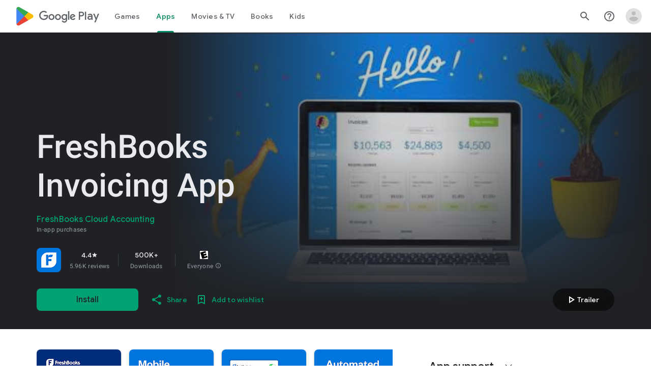

--- FILE ---
content_type: text/javascript; charset=UTF-8
request_url: https://www.gstatic.com/_/boq-play/_/js/k=boq-play.PlayStoreUi.en_US.Ae3awK4TYmA.2021.O/ck=boq-play.PlayStoreUi.9kB7SD1bHDc.L.B1.O/am=GxZ3gD3vDwAASTDg98R_2BY/d=1/exm=A7fCU,ArluEf,BBI74,BVgquf,EFQ78c,GkRiKb,IZT63,IcVnM,JNoxi,KUM7Z,LCkxpb,LEikZe,MI6k7c,MdUzUe,MpJwZc,NwH0H,O1Gjze,O6y8ed,OTA3Ae,PrPYRd,QIhFr,RMhBfe,RyvaUb,SdcwHb,SpsfSb,UUJqVe,Uas9Hd,Ulmmrd,V3dDOb,WO9ee,XVMNvd,Z5uLle,ZDZcre,ZwDk9d,_b,_tp,aW3pY,byfTOb,e5qFLc,fl2Zj,gychg,hKSk3e,hc6Ubd,j9sf1,kjKdXe,lazG7b,lsjVmc,lwddkf,m9oV,mI3LFb,mdR7q,n73qwf,pYCIec,pjICDe,pw70Gc,qTnoBf,vrGZEc,w9hDv,wW2D8b,ws9Tlc,xQtZb,xUdipf,z5Gxfe,zbML3c,zr1jrb/excm=_b,_tp,appdetailsview/ed=1/wt=2/ujg=1/rs=AB1caFVQ5Bw4ZhtxE5wa_JTEKSyv40rS4A/ee=EVNhjf:pw70Gc;EmZ2Bf:zr1jrb;Hs0fpd:jLUKge;JsbNhc:Xd8iUd;K5nYTd:ZDZcre;LBgRLc:SdcwHb;Me32dd:MEeYgc;NJ1rfe:qTnoBf;NPKaK:SdcwHb;NSEoX:lazG7b;Pjplud:EEDORb;QGR0gd:Mlhmy;Rdd4dc:WXw8B;SNUn3:ZwDk9d;ScI3Yc:e7Hzgb;Uvc8o:VDovNc;YIZmRd:A1yn5d;a56pNe:JEfCwb;cEt90b:ws9Tlc;d0xV3b:KoEHyd;dIoSBb:SpsfSb;dowIGb:ebZ3mb;eBAeSb:zbML3c;iFQyKf:QIhFr;ikbPFc:UfnShf;lOO0Vd:OTA3Ae;nAu0tf:z5Gxfe;oGtAuc:sOXFj;pXdRYb:MdUzUe;qQEoOc:KUM7Z;qafBPd:yDVVkb;qddgKe:xQtZb;sgjhQc:bQAegc;wR5FRb:O1Gjze;wZnI8b:Oh9t6d;xqZiqf:BBI74;yEQyxe:TLjaTd;yxTchf:KUM7Z;zxnPse:GkRiKb/dti=1/m=vNKqzc,fI4Vwc,sJhETb,JWUKXe,t1sulf,JH2zc,tBvKNb,soHxf,IJGqxf,wg1P6b,ywOR5c,PHUIyb,BfdUQc,oEJvKc,HnDLGf,kJXwXb,chfSwc,aTwUve,indMcf,pCKBF,RQJprf,lpwuxb,NkbkFd,nKuFpb,zBPctc,jX6UVc,qfGEyb,fdeHmf,SWD8cc,tKHFxf,rpbmN
body_size: 54380
content:
"use strict";_F_installCss(".XWz5yd{margin-left:160px;padding:0 20px 20px}@media screen and (max-width:480px){.XWz5yd{margin-left:0;padding-left:0}}.iCVHHc{height:215px;text-align:center;width:160px}.FOYkDe{max-height:215px;max-width:160px}.Dtwbxf{font-size:28px}.Hv8szf{text-align:right}.rYrxJf,.rYrxJf:visited{color:#00838f;padding-left:3px}.F9JOfb{margin-right:3px}.YALzif{background-color:black;height:100%;left:0;position:absolute;top:0;width:100%}@media screen and (min-width:840px){.YALzif{display:block;height:480px;position:relative;width:853px}}.wnr67e{display:block;height:100%;overflow:scroll}.Q0klLb{background-color:black;height:180px;width:320px}.nFP0jc{left:0;margin-top:20px;overflow-y:hidden;width:320px}.tqorv{align-items:center;border-bottom:1px solid grey;color:white;display:flex;padding:24px 16px}.jKAqf{max-height:406px;overflow-y:scroll;padding-top:16px}.lKf3F{align-items:center;border-radius:8px;display:flex;height:80px;margin-bottom:4px;padding:16px;position:relative}.Jamhv{bottom:0;height:100%;position:absolute;right:0;width:100%}.lKf3F:hover{background-color:rgba(60,64,67,.5)}.vbwGKc{border-radius:8px;height:48px;width:48px}.o1lVq{font-size:1rem;font-weight:400;letter-spacing:.00625em;line-height:1.5rem;font-weight:500;letter-spacing:.25px}.nK64Q{margin-right:8px;height:40px;width:40px}.ZcwU1{font-weight:500}.vNo0Zd{color:rgb(218,220,224);display:flex}.wxOWhe{padding:0 3px}.IWPKib{align-items:center;display:flex}.rAtz3d:nth-child(n){font-size:12px}.nRQrHe{margin-left:12px}.dEgwEd{background-color:#01875f;border:none;color:white}.dEgwEd:not(:disabled){background-color:#01875f}.P9KVBf .dEgwEd{background-color:#00a173}.P9KVBf .dEgwEd:not(:disabled){background-color:#00a173}.oCHWjb{font-size:.875rem;font-weight:400;letter-spacing:.0142857143em;line-height:1.25rem;color:white;flex:2;margin-left:16px}@media screen and (min-width:600px){.Q0klLb{height:287px;position:relative;width:510px}.nFP0jc{height:unset;margin-top:20px;overflow-y:hidden;position:relative;width:510px}}@media screen and (min-width:960px){.Q0klLb{display:block;height:481px;width:856px}.jKAqf{display:grid;grid-template-columns:1fr auto;max-height:230px;width:856px}.nFP0jc{width:100%}.lKf3F{flex-shrink:0;width:380px}}@media screen and (min-width:1280px){.wnr67e{display:flex}.Q0klLb{display:block;height:420px;width:748px}.nFP0jc{height:420px;margin-left:28px;margin-top:0;width:436px}.jKAqf{display:block;max-height:324px;width:auto}.lKf3F{margin-right:0;width:auto}}@media screen and (min-width:1440px){.Q0klLb{height:481px;width:856px}.nFP0jc{height:481px}.jKAqf{max-height:388px}}.XL54pf{box-shadow:0 0 0;background-color:transparent;overflow:hidden}.H1RBrd{max-width:500px}.UIeOBe{margin-top:30px;min-height:120px}.k2cXo{margin:0}@media (max-height:calc(fit-content + 48px)){.ZDGq3b .VfPpkd-P5QLlc{max-height:calc(100% - 48px)}}@media (min-height:calc(fit-content + 48px)){.ZDGq3b .VfPpkd-P5QLlc{max-height:fit-content}}@media (-ms-high-contrast:active) and (min-height:calc(fit-content + 48px)),(-ms-high-contrast:none) and (min-height:calc(fit-content + 48px)){.ZDGq3b .VfPpkd-wzTsW{align-items:stretch;height:auto}}@media (max-width:528px){.ZDGq3b .VfPpkd-P5QLlc{max-width:calc(100vw - 48px)}}@media (min-width:528px){.ZDGq3b .VfPpkd-P5QLlc{max-width:480px}}@media (max-width:600px),(max-width:720px) and (max-height:400px),(min-width:720px) and (max-height:400px){.ZDGq3b.VfPpkd-Sx9Kwc-OWXEXe-n9oEIb .VfPpkd-P5QLlc{max-width:100vw}}.ZDGq3b .VfPpkd-P5QLlc{min-width:calc(100vw - 32px)}.ZDGq3b .VfPpkd-cnG4Wd{padding:24px 24px 18px 24px}@media screen and (min-width:720px){.ZDGq3b .VfPpkd-P5QLlc{min-width:600px}}@media screen and (min-width:720px) and (max-width:648px){.ZDGq3b .VfPpkd-P5QLlc{max-width:calc(100vw - 48px)}}@media screen and (min-width:720px) and (min-width:648px){.ZDGq3b .VfPpkd-P5QLlc{max-width:600px}}@media screen and (min-width:720px) and (max-width:600px),screen and (min-width:720px) and (max-width:720px) and (max-height:400px),screen and (min-width:720px) and (min-width:720px) and (max-height:400px){.ZDGq3b.VfPpkd-Sx9Kwc-OWXEXe-n9oEIb .VfPpkd-P5QLlc{max-width:100vw}}.Gqr3Sb{--gap-width:12px;margin:12px -16px 0;overflow:visible;padding:0 16px}.yUFvre{gap:var(--gap-width);padding:calc(var(--gap-width)/2) 0;padding-left:_get-adjusted-space(\"default\");scroll-snap-type:unset}.nL1Pwe{cursor:pointer;padding:10px 2px;text-align:center}.nL1Pwe:first-child{margin-left:1px}.nL1Pwe:last-child{margin-right:1px}.sdjgmb{width:100%}.Q7vmV{align-items:center;margin-top:8px;width:100%}.RFcWe{left:-14px;top:18px}.Hnoc8e{right:-14px;top:18px}.RQQX4{margin-left:12px;margin-right:8px}.RQQX4 .LFeKge,.d8xGFb .LFeKge{height:24px;width:24px}.Q7vmV .o1gy8c{width:100%}.Q7vmV .LFeKge{height:24px;width:24px}.RQQX4 .o1gy8c{margin-top:2px}.o1gy8c:focus .csaeVc,.o1gy8c:hover .csaeVc{color:#056449;fill:#056449;stop-color:#056449}.o1gy8c:focus .csaeVc:not(:disabled),.o1gy8c:hover .csaeVc:not(:disabled){color:#056449}.P9KVBf .o1gy8c:focus .csaeVc{color:#00b380;fill:#00b380;stop-color:#00b380}.P9KVBf .o1gy8c:focus .csaeVc:not(:disabled){color:#00b380}.P9KVBf .o1gy8c:hover .csaeVc{color:#00b380;fill:#00b380;stop-color:#00b380}.P9KVBf .o1gy8c:hover .csaeVc:not(:disabled){color:#00b380}.fmiEqb{display:none;margin:10px 0;width:100%}.X8BSVc:not(.VfPpkd-fmcmS-yrriRe-OWXEXe-OWB6Me) .VfPpkd-NSFCdd-Brv4Fb,.X8BSVc:not(.VfPpkd-fmcmS-yrriRe-OWXEXe-OWB6Me) .VfPpkd-NSFCdd-Ra9xwd,.X8BSVc:not(.VfPpkd-fmcmS-yrriRe-OWXEXe-OWB6Me) .VfPpkd-NSFCdd-MpmGFe{border-color:rgb(218,220,224)}.X8BSVc:not(.VfPpkd-fmcmS-yrriRe-OWXEXe-OWB6Me):not(.VfPpkd-fmcmS-yrriRe-OWXEXe-XpnDCe):hover .VfPpkd-NSFCdd-i5vt6e .VfPpkd-NSFCdd-Brv4Fb,.X8BSVc:not(.VfPpkd-fmcmS-yrriRe-OWXEXe-OWB6Me):not(.VfPpkd-fmcmS-yrriRe-OWXEXe-XpnDCe):hover .VfPpkd-NSFCdd-i5vt6e .VfPpkd-NSFCdd-Ra9xwd,.X8BSVc:not(.VfPpkd-fmcmS-yrriRe-OWXEXe-OWB6Me):not(.VfPpkd-fmcmS-yrriRe-OWXEXe-XpnDCe):hover .VfPpkd-NSFCdd-i5vt6e .VfPpkd-NSFCdd-MpmGFe{border-color:rgb(218,220,224)}.X8BSVc:not(.VfPpkd-fmcmS-yrriRe-OWXEXe-OWB6Me).VfPpkd-fmcmS-yrriRe-OWXEXe-XpnDCe .VfPpkd-NSFCdd-Brv4Fb,.X8BSVc:not(.VfPpkd-fmcmS-yrriRe-OWXEXe-OWB6Me).VfPpkd-fmcmS-yrriRe-OWXEXe-XpnDCe .VfPpkd-NSFCdd-Ra9xwd,.X8BSVc:not(.VfPpkd-fmcmS-yrriRe-OWXEXe-OWB6Me).VfPpkd-fmcmS-yrriRe-OWXEXe-XpnDCe .VfPpkd-NSFCdd-MpmGFe{border-color:rgb(218,220,224)}.X8BSVc:not(.VfPpkd-fmcmS-yrriRe-OWXEXe-OWB6Me).VfPpkd-fmcmS-yrriRe-OWXEXe-XpnDCe .VfPpkd-NSFCdd-i5vt6e .VfPpkd-NSFCdd-Brv4Fb,.X8BSVc:not(.VfPpkd-fmcmS-yrriRe-OWXEXe-OWB6Me).VfPpkd-fmcmS-yrriRe-OWXEXe-XpnDCe .VfPpkd-NSFCdd-i5vt6e .VfPpkd-NSFCdd-Ra9xwd,.X8BSVc:not(.VfPpkd-fmcmS-yrriRe-OWXEXe-OWB6Me).VfPpkd-fmcmS-yrriRe-OWXEXe-XpnDCe .VfPpkd-NSFCdd-i5vt6e .VfPpkd-NSFCdd-MpmGFe{border-width:1px}.J4Vmsd{width:100%}.koWCib{color:#01875f;fill:#01875f;stop-color:#01875f}.koWCib:not(:disabled){color:#01875f}.P9KVBf .koWCib{color:#00a173;fill:#00a173;stop-color:#00a173}.P9KVBf .koWCib:not(:disabled){color:#00a173}@media screen and (min-width:600px){.nL1Pwe{padding:10px}.fmiEqb{display:inline-flex}.Q7vmV{display:none}}.Rvudpb{color:rgb(32,33,36);fill:rgb(32,33,36);stop-color:rgb(32,33,36);font-size:.875rem;font-weight:400;letter-spacing:.0142857143em;line-height:1.25rem}.Rvudpb:not(:disabled){color:rgb(32,33,36)}.P9KVBf .Rvudpb{color:rgb(232,234,237);fill:rgb(232,234,237);stop-color:rgb(232,234,237)}.P9KVBf .Rvudpb:not(:disabled){color:rgb(232,234,237)}.efXJRc{align-items:center;display:flex;flex-grow:1}.PT2eod{border-radius:8px;box-shadow:0 -1px 5px rgba(0,0,0,.09),0 3px 5px rgba(0,0,0,.06),0 1px 2px rgba(0,0,0,.3),0 1px 3px rgba(0,0,0,.15);flex-shrink:0;height:48px;margin-right:16px;width:48px}@media screen and (min-width:1280px){.PT2eod{height:56px;width:56px}}.LUq2je{display:flex;flex-shrink:0}.ksLHF{color:rgb(32,33,36);fill:rgb(32,33,36);stop-color:rgb(32,33,36);font-family:\"Google Sans\",Roboto,Arial,sans-serif;line-height:1.75rem;font-size:1.375rem;letter-spacing:0;font-weight:400;font-weight:500;-webkit-box-orient:vertical;-webkit-line-clamp:1;display:-webkit-box;overflow:hidden}.ksLHF:not(:disabled){color:rgb(32,33,36)}.P9KVBf .ksLHF{color:rgb(232,234,237);fill:rgb(232,234,237);stop-color:rgb(232,234,237)}.P9KVBf .ksLHF:not(:disabled){color:rgb(232,234,237)}.cYHJbc{color:rgb(95,99,104);fill:rgb(95,99,104);stop-color:rgb(95,99,104);font-size:.875rem;font-weight:400;letter-spacing:.0178571429em;line-height:1.25rem;-webkit-box-orient:vertical;-webkit-line-clamp:1;display:-webkit-box;line-height:1.75rem;overflow:hidden}.cYHJbc:not(:disabled){color:rgb(95,99,104)}.P9KVBf .cYHJbc{color:rgb(154,160,166);fill:rgb(154,160,166);stop-color:rgb(154,160,166)}.P9KVBf .cYHJbc:not(:disabled){color:rgb(154,160,166)}.EnisIf{margin:-12px -12px 0 0;min-width:48px}@media (any-pointer:coarse){.Gqr3Sb{margin:12px 0;padding:0}}.QnvSid.VOBzC{z-index:2002}.lMimMe{color:rgb(32,33,36);fill:rgb(32,33,36);stop-color:rgb(32,33,36);font-family:\"Google Sans\",Roboto,Arial,sans-serif;line-height:1.5rem;font-size:1.125rem;letter-spacing:0;font-weight:400;align-items:center;display:flex}.lMimMe:not(:disabled){color:rgb(32,33,36)}.P9KVBf .lMimMe{color:rgb(232,234,237);fill:rgb(232,234,237);stop-color:rgb(232,234,237)}.P9KVBf .lMimMe:not(:disabled){color:rgb(232,234,237)}.UjXtlf{margin-top:16px}.axjpce{margin-right:4px}.BlLrjc{display:inline-block}.B4wkv{align-items:center;display:flex;margin:24px 0 4px}.B4wkv .LjbECb{font-size:18px;margin-right:16px}.aPeBBe{color:rgb(32,33,36);fill:rgb(32,33,36);stop-color:rgb(32,33,36)}.aPeBBe:not(:disabled){color:rgb(32,33,36)}.P9KVBf .aPeBBe{color:rgb(232,234,237);fill:rgb(232,234,237);stop-color:rgb(232,234,237)}.P9KVBf .aPeBBe:not(:disabled){color:rgb(232,234,237)}.dnM39b{list-style:inside;margin-left:34px}.Hxpbhb{font-family:Roboto,Arial,sans-serif;line-height:1rem;font-size:.75rem;letter-spacing:.025em;font-weight:400;align-items:center;display:flex}.RLg0jb{flex-shrink:0;margin-left:48px}@media screen and (min-width:600px){.xNUmN{column-count:2}}.Fx1lse{text-align:center}.k8Lt0 .jy7Abe{position:absolute;left:50%;top:50%;transform:translate(-50%,-50%)}.odk6He{display:grid;grid-template-columns:auto}.RHo1pe{padding:15px 0}.RHo1pe:not(:first-child){border-color:rgb(232,234,237);border-top:1px solid}.RHo1pe:not(:first-child):not(:disabled){border-color:rgb(232,234,237)}.P9KVBf .RHo1pe:not(:first-child){border-color:rgb(60,64,67)}.P9KVBf .RHo1pe:not(:first-child):not(:disabled){border-color:rgb(60,64,67)}.RbQjz{align-items:center;display:flex;flex-direction:column;justify-content:center;padding-top:15px;font-size:1.15rem}.nitQ6d{display:none}@media (max-height:732px){.vFondc .VfPpkd-P5QLlc{max-height:calc(100% - 32px)}}@media (min-height:732px){.vFondc .VfPpkd-P5QLlc{max-height:700px}}@media (-ms-high-contrast:active) and (min-height:732px),(-ms-high-contrast:none) and (min-height:732px){.vFondc .VfPpkd-wzTsW{align-items:stretch;height:auto}}.xoKNSc{margin:0 -24px;padding:0 40px}.Ud1OW{background-color:#e9f0fe}sentinel{}");
this.default_PlayStoreUi=this.default_PlayStoreUi||{};(function(_){var window=this;
try{
_.tGa=_.x("vNKqzc",[_.Il]);
_.r("vNKqzc");
var yRc=class extends _.jv{static Na(){return{service:{view:_.LL}}}constructor(a){super();this.Dd=a.service.view}H(a){(a=a.event.target)&&(a=a.getAttribute("href"))&&_.JL(this.Dd,a)}};yRc.prototype.$wa$fAsfBd=function(){return this.H};_.qv(_.tGa,yRc);
_.u();
_.ZPa=_.x("JH2zc",[]);_.we(_.ZPa);
_.r("JH2zc");
_.FQb=class extends _.gv{constructor(){super();this.ka=this.oa().Zb("VfPpkd-AznF2e-uDEFge-OWXEXe-GN5I5c");this.content=this.Ua("bN97Pc")}Cj(a){if(this.ka||!a)this.oa().yb("VfPpkd-AznF2e-uDEFge-OWXEXe-auswjd");else{const b=this.H(),c=a.width/b.width;a=a.left-b.left;this.oa().yb("VfPpkd-AznF2e-uDEFge-OWXEXe-di8rgd-RCfa3e");this.content.Ob("transform",`translateX(${a}px) scaleX(${c})`);this.H();this.oa().Bb("VfPpkd-AznF2e-uDEFge-OWXEXe-di8rgd-RCfa3e");this.oa().yb("VfPpkd-AznF2e-uDEFge-OWXEXe-auswjd");
this.content.Ob("transform","")}}H(){return this.content.el().getBoundingClientRect()}O(){this.oa().Bb("VfPpkd-AznF2e-uDEFge-OWXEXe-auswjd")}};_.FQb.prototype.$wa$ZpywWb=function(){return this.O};_.FQb.prototype.$wa$fab5xd=function(){return this.H};_.rv(_.FQb,_.ZPa);
_.u();
_.VPa=_.x("t1sulf",[_.nu]);_.we(_.VPa);
_.r("t1sulf");
var GQb=function(a,b,c,d,e){function f(h){return h.size()!==0||c.Va()?c.data.en&&!h.size()||h.size()>1:!0}if(!f(a.find(".VfPpkd-cfyjzb"))&&(a=a.find(".VfPpkd-cfyjzb"),!f(a)))if(c.jc()){var g=!!c.Va()?.toString();g?(a.size()?d.wi(a.el(),c.Va()):(d=d.Qc(c.Va()),b.before(d)),g&&!a.size()&&e()):(a.remove(),a.size()&&e())}else d.wi(a.el(),c.Va())};var HQb=function(a,b){a.kd=b},IQb=function(a){var b=a.oa().el();a={detail:{xV:a.oa().el().id}};_.hh(b,"ndQSrb",void 0,void 0,a)},JQb=function(a,b){_.Kr(a.na,"VfPpkd-jY41G-V67aGc",!!b);a.na.Tc(b)},JT=class extends _.sN{constructor(){super();this.zD=_.Xe(_.pv(_.FQb,"s3t1lf"));this.jd=_.Xe(_.xM);this.Tb=_.Xe(_.yt);this.O=this.Pc=!1;this.kd=!0;this.ek=this.Ua("ksKsZd");this.na=this.Ua("V67aGc");HQb(this,!this.getData("skipFocusOnActivate").Wb(!1));_.kN(this.oa())&&(this.Pc=_.lN(this.oa()),_.Ag(this.oa().el(),
(a,b)=>this.Oe(a,b)))}Oe(a,b){this.Pc&&(a=b.data.isActive,typeof a==="boolean"&&a!==this.isActive()&&a&&IQb(this));a=b.jc();a!==this.yc()&&JQb(this,a||"");GQb(this.oa(),_.uv(this,"V67aGc"),b,this.Tb,()=>{this.wa()});a=!1;b.data.en&&!this.oa().Zb("VfPpkd-AznF2e-OWXEXe-eu7FSc")?(this.oa().yb("VfPpkd-AznF2e-OWXEXe-eu7FSc"),a=!0):!b.data.en&&this.oa().Zb("VfPpkd-AznF2e-OWXEXe-eu7FSc")&&(this.oa().Bb("VfPpkd-AznF2e-OWXEXe-eu7FSc"),a=!0);a&&this.wa();return!0}yc(){return this.na.tc()}isActive(){return this.oa().Zb("VfPpkd-AznF2e-OWXEXe-auswjd")}Cj(a){this.oa().yb("VfPpkd-AznF2e-OWXEXe-auswjd");
this.oa().el().setAttribute("aria-selected","true");this.oa().el().setAttribute("tabindex","0");this.zD.Cj(a);a=this.oa().el()===document.activeElement;this.kd&&!a&&this.oa().focus()}La(){this.oa().Bb("VfPpkd-AznF2e-OWXEXe-auswjd");this.oa().el().setAttribute("aria-selected","false");this.oa().el().setAttribute("tabindex","-1");this.zD.O()}Fa(){return this.zD.H()}H(){const a=this.oa().Sb().offsetWidth,b=this.oa().Sb().offsetLeft;return{ew:b,fw:b+a}}getId(){return this.oa().el().id}Mb(){this.oa().focus()}Zd(){return this.oa()}Xg(){return this.ka}wh(){return this.Vc()}ti(){return!1}Kg(){return this.ek.el().getBoundingClientRect()}click(a){IQb(this);
return super.click(a)}focus(a){a=super.focus(a);_.sM(this.jd,this);_.vM(this.jd,this,{fj:super.fj()});return a}blur(a){_.wM(this.jd,this);return super.blur(a)}jn(a){this.O=!0;return super.jn(a)}Wh(a){this.O=!0;return super.Wh(a)}Mc(){super.Mc();this.O&&(this.O=!1,_.tM(this.jd,this,this.qa))}Cc(a){_.uM(this.jd,this);super.Cc(a)}wa(){_.wM(this.jd,this);this.kf()?_.vM(this.jd,this,{fj:this.fj()}):_.sM(this.jd,this)}};JT.prototype.$wa$Mkz1i=function(){return this.wa};JT.prototype.$wa$jz8gV=function(){return this.Mc};
JT.prototype.$wa$p6p2H=function(){return this.Wh};JT.prototype.$wa$UX7yZ=function(){return this.jn};JT.prototype.$wa$O22p3e=function(){return this.blur};JT.prototype.$wa$AHmuwe=function(){return this.focus};JT.prototype.$wa$cOuCgd=function(){return this.click};JT.prototype.$wa$ek3GPb=function(){return this.Kg};JT.prototype.$wa$ZMyDuc=function(){return this.ti};JT.prototype.$wa$VMu6Hb=function(){return this.wh};JT.prototype.$wa$fkGEZ=function(){return this.Xg};JT.prototype.$wa$mlK5wb=function(){return this.Zd};
JT.prototype.$wa$Hmewsd=function(){return this.Mb};JT.prototype.$wa$pTuYge=function(){return this.getId};JT.prototype.$wa$VcWJGf=function(){return this.H};JT.prototype.$wa$ZgZz8b=function(){return this.Fa};JT.prototype.$wa$ZpywWb=function(){return this.La};JT.prototype.$wa$qs41qe=function(){return this.isActive};JT.prototype.$wa$TRoYe=function(){return this.yc};_.rv(JT,_.VPa);
_.u();
_.WPa=_.x("VNcg1e",[_.El]);
_.r("VNcg1e");
_.KQb=class extends _.Qs{static Na(){return{tb:{soy:_.Lt}}}constructor(a){super();this.H=null;this.Cd=a.tb.soy}};_.Ms(_.WPa,_.KQb);
_.u();
_.XPa=_.x("JWUKXe",[_.WPa]);
/*

 Copyright 2018 Google Inc.

 Permission is hereby granted, free of charge, to any person obtaining a copy
 of this software and associated documentation files (the "Software"), to deal
 in the Software without restriction, including without limitation the rights
 to use, copy, modify, merge, publish, distribute, sublicense, and/or sell
 copies of the Software, and to permit persons to whom the Software is
 furnished to do so, subject to the following conditions:

 The above copyright notice and this permission notice shall be included in
 all copies or substantial portions of the Software.

 THE SOFTWARE IS PROVIDED "AS IS", WITHOUT WARRANTY OF ANY KIND, EXPRESS OR
 IMPLIED, INCLUDING BUT NOT LIMITED TO THE WARRANTIES OF MERCHANTABILITY,
 FITNESS FOR A PARTICULAR PURPOSE AND NONINFRINGEMENT. IN NO EVENT SHALL THE
 AUTHORS OR COPYRIGHT HOLDERS BE LIABLE FOR ANY CLAIM, DAMAGES OR OTHER
 LIABILITY, WHETHER IN AN ACTION OF CONTRACT, TORT OR OTHERWISE, ARISING FROM,
 OUT OF OR IN CONNECTION WITH THE SOFTWARE OR THE USE OR OTHER DEALINGS IN
 THE SOFTWARE.
*/
_.Vpb=function(a,b){return(a.matches||a.webkitMatchesSelector||a.msMatchesSelector).call(a,b)};
var kQb=class{constructor(a,b){this.H=a;this.wa=b}};var lQb,mQb;lQb=function(a){return{left:0,right:a.wa.Sb().offsetWidth-a.H.Sb().offsetWidth}};mQb=function(a,b){a=lQb(a);return Math.min(Math.max(a.left,b),a.right)};_.nQb=class extends kQb{ka(){const a=this.H.el().scrollLeft,{right:b}=lQb(this);return Math.round(b-a)}qa(a){const b=lQb(this),c=this.H.el().scrollLeft;a=mQb(this,b.right-a);return{Er:a,hq:a-c}}na(a){const b=this.H.el().scrollLeft;a=mQb(this,b-a);return{Er:a,hq:a-b}}O(a){return a}};var oQb;oQb=function(a,b){return Math.max(Math.min(0,b),a.H.Sb().offsetWidth-a.wa.Sb().offsetWidth)};_.pQb=class extends kQb{ka(a){const b=this.H.el().scrollLeft;return Math.round(a-b)}qa(a){const b=this.H.el().scrollLeft;a=oQb(this,-a);return{Er:a,hq:a-b}}na(a){const b=this.H.el().scrollLeft;a=oQb(this,b-a);return{Er:a,hq:a-b}}O(a,b){return a-b}};var qQb;qQb=function(a,b){return Math.min(Math.max(0,b),a.wa.Sb().offsetWidth-a.H.Sb().offsetWidth)};_.rQb=class extends kQb{ka(a){const b=this.H.el().scrollLeft;return Math.round(b-a)}qa(a){const b=this.H.el().scrollLeft;a=qQb(this,a);return{Er:a,hq:b-a}}na(a){const b=this.H.el().scrollLeft;a=qQb(this,b+a);return{Er:a,hq:b-a}}O(a,b){return a+b}};
_.r("JWUKXe");
var LQb=function(){return(0,_.N)('<div class="'+_.R("VfPpkd-AznF2e-OFz35")+'"></div>')};var MQb,OQb;MQb=function(a){a=_.hn(a.content.el(),"transform");if(a==="none")return 0;a=/\((.+?)\)/.exec(a);if(!a)return 0;[,,,,a]=a[1].split(",");return parseFloat(a)};OQb=function(a){a.O=!1;var b=MQb(a);const c=a.area.el().scrollLeft;b=a.an()?_.NQb(a).O(c,b):c-b;a.oa().Bb("VfPpkd-AznF2e-vzJc7b-OWXEXe-oT9UPb");a.content.Ob("transform","translateX(0px)");a.area.el().scrollLeft=b};
_.NQb=function(a){if(!a.na){{var b=a.area.el().scrollLeft;a.area.el().scrollLeft=b-1;const e=a.area.el().scrollLeft;if(e<0)a.area.el().scrollLeft=b,b=new _.pQb(a.area,a.content);else{var c=a.area.el().getBoundingClientRect(),d=a.content.el().getBoundingClientRect();c=Math.round(d.right-c.right);a.area.el().scrollLeft=b;b=c===e?new _.rQb(a.area,a.content):new _.nQb(a.area,a.content)}}a.na=b}return a.na};_.PQb=function(a,b){return Math.min(Math.max(0,b),a.content.Sb().offsetWidth-a.area.Sb().offsetWidth)};
_.KT=class extends _.jv{static Na(){return{service:{ifa:_.KQb}}}constructor(a){super();this.O=!1;this.window=this.getWindow();this.Ba=a.service.ifa;this.area=this.Ua("vJ7A6b");this.content=this.Ua("bN97Pc");a=this.Ba;if(typeof a.H==="number")a=a.H;else{var b=a.Cd.Qc(LQb);b=new _.rn(b);(new _.rn(document.documentElement)).append(b);var c=b.Sb().offsetHeight-b.Sb().clientHeight;b.remove();a=a.H=c}this.area.Ob("margin-bottom",String(-a)+"px");this.area.yb("VfPpkd-AznF2e-LUERP-vJ7A6b-OWXEXe-XuHpsb");
_.Bh(this,new _.PP(this.area.el()))}H(){if(this.an()){var a=MQb(this);return _.NQb(this).ka(a)}a=MQb(this);return this.area.el().scrollLeft-a}ka(){return this.content.Sb().offsetWidth}scrollTo(a){if(this.an()){var b=_.NQb(this).qa(a);this.animate(b)}else b=this.H(),a=_.PQb(this,a),this.animate({Er:a,hq:a-b})}qa(){if(!this.O)return!0;OQb(this);return!0}wa(a){this.trigger("hICJmc",{EM:a.targetElement.Sb().scrollLeft,offsetWidth:a.targetElement.Sb().offsetWidth,Jda:a.targetElement.Sb().scrollWidth})}jl(a){a=
a.event.target;this.O&&_.Vpb(a,".mdc-tab-scroller__scroll-content")&&(this.O=!1,this.oa().Bb("VfPpkd-AznF2e-vzJc7b-OWXEXe-oT9UPb"))}animate(a){a.hq!==0&&(OQb(this),this.area.el().scrollLeft=a.Er,this.content.Ob("transform",`translateX(${a.hq}px)`),this.area.el().getBoundingClientRect(),this.window.requestAnimationFrame(()=>{this.oa().yb("VfPpkd-AznF2e-vzJc7b-OWXEXe-oT9UPb");this.content.Ob("transform","none")}),this.O=!0)}an(){return _.hn(this.content.el(),"direction")==="rtl"}};
_.KT.prototype.$wa$e204de=function(){return this.jl};_.KT.prototype.$wa$Y3U6Wb=function(){return this.wa};_.KT.prototype.$wa$PNXF5=function(){return this.qa};_.KT.prototype.$wa$Wxpo4e=function(){return this.ka};_.KT.prototype.$wa$AkCrjc=function(){return this.H};_.qv(_.XPa,_.KT);
_.u();
_.YPa=_.x("sJhETb",[_.XPa]);
_.r("sJhETb");
var QQb=function(a,b){if(a.an())return _.NQb(a).na(b);const c=a.H();a=_.PQb(a,b+c);return{Er:a,hq:a-c}};var LT=new Set;LT.add("ArrowLeft");LT.add("ArrowRight");LT.add("End");LT.add("Home");LT.add("Enter");LT.add(" ");var MT=new Map;MT.set(37,"ArrowLeft");MT.set(39,"ArrowRight");MT.set(35,"End");MT.set(36,"Home");MT.set(13,"Enter");MT.set(32," ");
var RQb=function(a){var b=_.So(a.oa().find(".VfPpkd-AznF2e"));b=Array.from(b).map((c,d)=>_.wi(a.ki(c),e=>{a.O[d]=e}));return new _.df(b)},SQb=function(a,b){const c=a.O.findIndex(e=>e.isActive());if(!(b>=0&&b<a.O.length)||b===c)return!1;let d;c!==-1&&(a.O[c].La(),d=a.O[c].Fa());a.O[b].Cj(d);a.scrollIntoView(b);return!0},TQb=function(a){return a.O.map(b=>b.oa().el())},NT=class extends _.jv{static Na(){return{controller:{jq:{jsname:"mAKh3e",ctor:_.KT}}}}constructor(a){super();this.O=[];this.lq=!1;this.jq=
a.controller.jq;this.lq=this.getData("useAutomaticActivation").Wb(!1);this.wf(RQb(this))}H(a){if(SQb(this,a)){var b=this.oa().el();_.hh(b,"lN8i5b",void 0,void 0,{detail:{index:a}})}}scrollIntoView(a){if(a>=0&&a<this.O.length)if(a===0)this.jq.scrollTo(0);else if(a===this.O.length-1)this.jq.scrollTo(this.jq.ka());else if(this.an()){var b=this.jq.H(),c=this.oa().Sb().offsetWidth,d=this.O[a].H(),e=this.jq.ka();var f=e-d.ew-c-b;d=e-d.fw-b;const g=f+d;f=f>0||g>0?a+1:d<0||g<0?a-1:-1;if(f>=0&&f<this.O.length){const {ew:h,
fw:k}=this.O[f].H();a=f>a?Math.max(e-k-b-c+36,0):Math.min(e-h-b-36,0);b=this.jq;a!==0&&b.animate(QQb(b,a))}}else if(b=this.jq.H(),c=this.oa().Sb().offsetWidth,f=this.O[a].H(),e=f.ew-b,f=f.fw-b-c,d=e+f,e=e<0||d<0?a-1:f>0||d>0?a+1:-1,e>=0&&e<this.O.length){const {ew:g,fw:h}=this.O[e].H();a=e<a?Math.min(h-b-36,0):Math.max(g-b-c+36,0);b=this.jq;a!==0&&b.animate(QQb(b,a))}}ka(){const a=this.jq.H()>0,b=this.jq.H()+this.oa().Sb().offsetWidth<this.jq.ka();return{left:a,right:b}}Ud(a){var b=a.event;a=LT.has(b.key)?
b.key:MT.get(b.keyCode);if(a===void 0)return!0;var c=a===" "||a==="Enter";c||b.preventDefault();if(this.lq&&c)return!0;b=this.ee().activeElement;b=TQb(this).indexOf(b);if(c)return this.H(b),!0;c=this.an();const d=this.O.length-1;b=a==="End"?d:a==="ArrowLeft"&&!c||a==="ArrowRight"&&c?b-1:a==="ArrowRight"&&!c||a==="ArrowLeft"&&c?b+1:0;b<0?b=d:b>d&&(b=0);a=b;this.O[a].Mb();this.scrollIntoView(a);this.lq&&this.H(a);return!0}wa(a){this.H(this.na(a.event.detail.xV))}na(a){for(let b=0;b<this.O.length;b++)if(this.O[b].getId()===
a)return b;return-1}qa(){return this.O.findIndex(a=>a.isActive())}Ba(a){return this.O[a]?.getId()}an(){return _.hn(this.oa().el(),"direction")==="rtl"}};NT.prototype.$wa$XE3qVc=function(){return this.qa};NT.prototype.$wa$ts7vde=function(){return this.wa};NT.prototype.$wa$I481le=function(){return this.Ud};NT.prototype.$wa$jKlRYe=function(){return this.ka};_.qv(_.YPa,NT);
_.u();
_.nIa=_.x("tBvKNb",[]);_.we(_.nIa);
_.r("tBvKNb");
_.IT=class extends _.gv{constructor(){super();this.Tb=_.Xe(_.yt);this.Pc=!1;_.kN(this.oa())&&(this.Pc=_.lN(this.oa()),_.Ag(this.oa().el(),(a,b)=>this.Oe(a,b)))}Oe(a,b){this.Pc&&(a=!!b.data.isActive,a!==this.isActive()&&(a?this.Cj():this.H()));a=this.oa().children().Rc(0);this.Tb.Qq(a.el(),b.zd());return!0}Cj(){_.sv(this.oa(),"tabPanelActive","true");this.oa().show()}H(){_.sv(this.oa(),"tabPanelActive","false");this.oa().Hd()}isActive(){return this.oa().getData("tabPanelActive").Wb(!1)}};
_.IT.prototype.$wa$qs41qe=function(){return this.isActive};_.IT.prototype.$wa$ZpywWb=function(){return this.H};_.IT.prototype.$wa$CGLD0d=function(){return this.Cj};_.rv(_.IT,_.nIa);
_.u();
_.oIa=_.x("fI4Vwc",[_.nIa]);
_.r("fI4Vwc");
var UQb;UQb=function(a){const b=_.To(a.oa(),".VfPpkd-AznF2e-ZMv3u").el();return _.wi(a.ki(b),c=>{a.O=c;return a.O})};
_.OT=class extends _.jv{static Na(){return{controllers:{hfa:{jsname:"PAiuue",ctor:_.IT}}}}constructor(a){super();this.ka=[];this.wf(UQb(this));this.ka=a.controllers.hfa;_.jN(this.oa())}H(a){this.O.H(a)}na(a){return this.O.na(a)}Ba(a){return this.O.Ba(a)}qa(){return this.O.qa()}wa(a){a=a.event.detail.index;const b=this.Ba(a);this.ka.forEach(c=>{c.H()});this.ka[a]?.Cj();this.trigger("efhmcb",{index:a,id:b})}};_.OT.prototype.$wa$MhjYq=function(){return this.wa};_.OT.prototype.$wa$XE3qVc=function(){return this.qa};
_.qv(_.oIa,_.OT);
_.u();
_.r("uu7UOe");
var Pvb;_.Nvb=function(a,b,c){a.yc!==null?(_.hN(a.oa(),a.yc,c),a.yc=null):_.hN(a.oa(),b,c)};_.Ovb=function(a){var b=a.Fa();a=b?.getData("tooltipIsRich").Wb(!1);b=b?.getData("tooltipIsPersistent").Wb(!1);return{Rn:a,Tl:b}};Pvb=async function(a){if(!a.jh){a.Kd=!0;try{const {service:b}=await _.hf(a,{service:{Ag:_.av}});a.jh=b.Ag}catch(b){if(b instanceof _.Lda)return;throw b;}}return a.jh};
_.eO=class extends _.sN{constructor(){super();this.jd=_.Xe(_.xM);this.Kd=!1;this.yc=_.om(this.getData("idomClass"));_.jN(this.oa())}Zd(){return this.oa()}Xg(){return this.ka}wh(){return this.Vc()}ti(){return this.oa().Zb("VfPpkd-Bz112c-LgbsSe")}Kg(){return(this.oa().Zb("VfPpkd-Bz112c-LgbsSe")?this.Ua("s3Eaab"):this.Zd()).el().getBoundingClientRect()}Mc(){super.Mc();_.tM(this.jd,this,this.qa)}Cc(a,b){super.Cc(a,b);_.uM(this.jd,this)}click(a){if(!this.Vc()&&this.ue()){const {Rn:b,Tl:c}=_.Ovb(this);
b&&c?this.kd():this.na(3)}return super.click(a)}focus(a){a=super.focus(a);_.vM(this.jd,this,{fj:super.fj()});super.kf()&&this.oa().yb("gmghec");this.ue()&&super.kf()&&this.O(2);return a}blur(a){_.wM(this.jd,this);this.oa().Bb("gmghec");this.ue()&&this.na(7,a.event);return super.blur(a)}Ma(a){this.ue()&&this.O(1);return super.Ma(a)}Pa(a){a=super.Pa(a);this.ue()&&this.na(1);return a}Wh(a){a=super.Wh(a);this.ue()&&this.O(5);return a}Im(a){a=super.Im(a);this.ue()&&this.na(5);return a}ue(){const a=this.Mb();
return a?a.tc().length>0:!1}Mb(){if(this.oa().getData("tooltipEnabled").Wb(!1)){var a=_.om(this.oa().getData("tooltipId"));!a&&this.oa().Kb("aria-describedby")&&(a=this.oa().Kb("aria-describedby"));a||(_.To(this.oa(),"[data-tooltip-id]").Df()?_.To(this.oa(),"[aria-describedby]").Df()||(a=_.To(this.oa(),"[aria-describedby]").Kb("aria-describedby")):a=_.To(this.oa(),"[data-tooltip-id]").getData("tooltipId").H(""));a=a||null}else a=null;return a?(a=this.ee().getElementById(a))?new _.rn(a):null:null}Fa(){const a=
this.oa();if(!a.el().isConnected||!this.oa().getData("tooltipEnabled").Wb(!1))return null;if(a.getData("tooltipId").We()||a.Kb("aria-describedby"))return a;let b=_.To(a,"[data-tooltip-id]");if(!b.Df())return b.first();b=_.To(a,"[aria-describedby]");return b.Df()?null:b.first()}Lm(){return this.oa().getData("isGm3Button").Wb(!1)}async O(a){const b=this.Fa();if(b&&b.el().isConnected){var c=await Pvb(this);c&&b.el().isConnected&&(a=c.O(b.el(),a))&&_.Bh(this,a)}}async na(a,b){const c=this.Fa();if(c&&
this.Kd){const d=await (this.jh??Pvb(this));d&&d.na(c.el(),a,b)}}async kd(){const a=this.Fa();if(a){const b=await Pvb(this);b&&a.el().isConnected&&b.Ma(a.el())}}async wa(){this.ue()&&this.jh&&this.jh.wa()}contextmenu(a){super.contextmenu(a);return!0}La(){_.wM(this.jd,this);this.kf()?_.vM(this.jd,this,{fj:this.fj()}):_.sM(this.jd,this)}};_.eO.prototype.$wa$Mkz1i=function(){return this.La};_.eO.prototype.$wa$mg9Pef=function(){return this.contextmenu};_.eO.prototype.$wa$fLiPzd=function(){return this.wa};
_.eO.prototype.$wa$yiFRid=function(){return this.kd};_.eO.prototype.$wa$ItCXyd=function(){return this.Lm};_.eO.prototype.$wa$IrH4te=function(){return this.Fa};_.eO.prototype.$wa$XwOqFd=function(){return this.Mb};_.eO.prototype.$wa$cHeRTd=function(){return this.ue};_.eO.prototype.$wa$yfqBxc=function(){return this.Im};_.eO.prototype.$wa$p6p2H=function(){return this.Wh};_.eO.prototype.$wa$JywGue=function(){return this.Pa};_.eO.prototype.$wa$tfO1Yc=function(){return this.Ma};
_.eO.prototype.$wa$O22p3e=function(){return this.blur};_.eO.prototype.$wa$AHmuwe=function(){return this.focus};_.eO.prototype.$wa$cOuCgd=function(){return this.click};_.eO.prototype.$wa$jz8gV=function(){return this.Mc};_.eO.prototype.$wa$ek3GPb=function(){return this.Kg};_.eO.prototype.$wa$ZMyDuc=function(){return this.ti};_.eO.prototype.$wa$VMu6Hb=function(){return this.wh};_.eO.prototype.$wa$fkGEZ=function(){return this.Xg};_.eO.prototype.$wa$mlK5wb=function(){return this.Zd};
_.u();
_.Fu=_.mu("uu7UOe",[_.nu]);_.we(_.Fu);
_.nDa=_.x("soHxf",[_.Fu]);_.we(_.nDa);
_.Qvb=function(a,b,c,d,e){function f(k){k=(c.H()||a.Zb("VfPpkd-LgbsSe-OWXEXe-Bz112c-M1Soyc")||a.Zb("VfPpkd-LgbsSe-OWXEXe-Bz112c-UbuQg"))&&!k.size()||k.size()>1;return!c?.Va()||k}if(!f(a.find(".VfPpkd-kBDsod"))){var g=a.find(".VfPpkd-kBDsod");if(!f(g))if(c.H())d.wi(g.el(),c.Va());else{var h=!!c?.Va()?.toString();h?(g.size()?d.wi(g.el(),c.Va()):(d=d.Qc(c.Va()),c.O()?b.after(d):b.before(d)),b=c.O()?"VfPpkd-LgbsSe-OWXEXe-Bz112c-UbuQg":"VfPpkd-LgbsSe-OWXEXe-Bz112c-M1Soyc",a.Bb(b==="VfPpkd-LgbsSe-OWXEXe-Bz112c-UbuQg"?
"VfPpkd-LgbsSe-OWXEXe-Bz112c-M1Soyc":"VfPpkd-LgbsSe-OWXEXe-Bz112c-UbuQg"),a.yb(b),h&&!g.size()&&e()):(g.remove(),a.Bb("VfPpkd-LgbsSe-OWXEXe-Bz112c-UbuQg"),a.Bb("VfPpkd-LgbsSe-OWXEXe-Bz112c-M1Soyc"),g.size()&&e())}}};
_.r("soHxf");
var Rvb;Rvb=new Set(["aria-label","disabled"]);
_.fO=class extends _.eO{constructor(){super();this.Tb=_.Xe(_.yt);_.kN(this.oa())&&(this.oa().Zb("VfPpkd-LgbsSe")||this.oa().Zb("VfPpkd-Bz112c-LgbsSe"))&&(this.oa().el().__soy_skip_handler=this.Oe.bind(this))}jc(){return this.Yc("V67aGc").tc()}qc(a){this.Yc("V67aGc").Tc(a)}Hh(a){_.Po([(0,_.Mo)`aria-`],this.oa().el(),"aria-label",a)}Oe(a,b){var c=b.jc();b.H()||typeof c!=="string"||c===this.Ua("V67aGc").tc()||(this.qc(c.toString()),this.La());_.Qvb(this.oa(),_.uv(this,"V67aGc"),b,this.Tb,()=>{this.La()});
!!b.Vc()!==this.ae()&&this.Jd(!!b.Vc());c=b.ud();c!==this.oa().Kb("aria-label")&&(c?_.Po([(0,_.Mo)`aria-`],this.oa().el(),"aria-label",c):_.vn(this.oa(),"aria-label"));_.Nvb(this,a.data.Ea,b.data.Ea);a=(a=b.Ge())?a.toString():"";_.iN(this.oa(),a,{Go:Rvb});return!0}};_.fO.prototype.$wa$SQpL2c=function(){return this.jc};_.rv(_.fO,_.nDa);
_.u();
_.AFa=_.x("IJGqxf",[_.Tn,_.Il,_.Kn]);
_.r("IJGqxf");
var JLc=class extends _.jv{static Na(){return{service:{Az:_.VT,view:_.LL,Z7:_.$P}}}constructor(a){super();this.H=a.service.Az;this.Dd=a.service.view;this.zQ=a.service.Z7}ka(a){let b=_.sg(a.data.getData("href"));const c=_.om(a.data.getData("navigation"));a.data.getData("addContinueUrlParam").Wb(!1)&&(b=_.Cp(_.Jp(b),"continue",_.vRb(this.H,window.location.href)).toString());a=_.om(a.data.getData("target"));c&&c==="server"?this.Dd.qa(b):a&&a!=="_self"?_.kf(window,b,a):_.JL(this.Dd,b);return!1}O(){this.zQ.Ba()}};
JLc.prototype.$wa$nixEK=function(){return this.O};JLc.prototype.$wa$fmKhsb=function(){return this.ka};_.qv(_.AFa,JLc);
_.u();
_.iu=_.x("RIHuTe",[_.jma]);
_.lAa=_.x("Yu3CRc",[_.Rf]);
_.ju=_.x("BCm2ob",[_.El,_.lAa,_.ul,_.Lm,_.qk]);
_.uEa=_.x("ApIzg",[_.El,_.On]);
_.Mu=_.x("VFlrye",[_.El,_.Vn,_.epa,_.ml,_.Rn,_.ju,_.Nn,_.Un,_.Pn,_.uEa,_.ul,_.iu]);
_.r("BfdUQc");
var wAc=_.x("BfdUQc");var xAc=class extends _.jv{static Na(){return{}}H(a){_.hf(this,{service:{Xn:_.Mu}}).then(b=>{b.service.Xn.Xn({code:a.data})})}};xAc.prototype.$wa$eQqUMb=function(){return this.H};_.qv(wAc,xAc);
_.u();
_.fCa=_.x("vGCTM",[_.Qn,_.Il,_.ul]);
_.r("vGCTM");
var nJb,oJb,pJb;nJb=/[?&](PAffiliateId)=/i;oJb=/[?&](PCamRefId)=/i;
pJb=function(a){if(_.zm()&&a.H!=null){var b=a.H.get("GPAS");if(b){var c=b.afId,d=b.afIdParamName,e=b.ts,f=b.afCampaignId;b=b.afCampaignIdParamName;if(c&&e&&!(Date.now()-e>2592E5)){e=_.Jp("https://play.google.com/");_.Cp(e,d,c);f&&f.length!=0&&_.Cp(e,b,f);c=a.na;d=c.bw;e=e.toString();b=(12).toString();f=new _.mJb;_.Nj(f,1,e);b!=null?_.Pj(f,2,parseInt(b,10)):_.Pj(f,2,0);b=a.O.get().document.referrer;b!=null&&_.Nj(f,9,b);e=_.Fp(_.Jp(e),"referrer");e!=null&&_.Nj(f,8,e);e=new _.ko;_.A(e,_.mJb,6,f);const g=
new _.fo;f=g;b=Date.now().toString();_.Lj(f,1,b);f=g;_.eo(f,e.ke());d.call(c,f);a.H.remove("GPAS")}}}};
_.qJb=class extends _.Qs{static Na(){return{service:{kg:_.gR,view:_.LL,window:_.Vt}}}constructor(a){super();this.na=a.service.kg;this.ka=a.service.view;this.O=a.service.window;this.H=(a=_.Cva("GPAS"))?new _.Lh(a):null;var b=this.O.get().location.href;if(a=nJb.exec(b)){a=a[1];var c=_.Jp(b,!0),d=_.Fp(c,a);if(d.length!=0){b=oJb.exec(b);var e=null,f=null;b&&(f=b[1],e=_.Fp(c,f));var g=Date.now();this.H!=null&&this.H.set("GPAS",{afId:d,afIdParamName:a,ts:g,afCampaignId:e,afCampaignIdParamName:f},g+2592E5);
_.Ip(c,a);b&&_.Ip(c,f);_.KL(this.ka,this.ka.Jj().oa(),c.toString());pJb(this)}}else pJb(this)}};_.Ms(_.fCa,_.qJb);
_.u();
_.r("qxhHpe");

_.u();
_.uGa=_.x("oEJvKc",[_.fCa,_.Ou,_.Il,_.ul]);
_.r("oEJvKc");
var DRc=class extends _.jv{static Na(){return{service:{qna:_.qJb,focus:_.vO,view:_.LL,window:_.Vt}}}constructor(a){super();this.nh=a.service.focus;this.Dd=a.service.view;this.window=a.service.window.get();a=this.Dd.O();a=_.rf(5,a);if(a?.startsWith("/web/")){var b=a.substring(4);a=this.Dd.O();_.nb(b,"/")||(b="/"+b);a=a.match(_.qf);_.KL(this.Dd,this,_.of(a[1],a[2],a[3],a[4],b,a[6],a[7]))}}DW(a,b){_.ih(this.window.document.body,"tGMTLb",b.qg.getMetadata());this.oa().Bb("xsXTx");this.O()||_.rO(this.nh,
new _.rn(this.window.document.body));return null}EW(){this.oa().yb("xsXTx");return null}H(){return!1}O(){const a=_.rh(this.oa().el(),"savedfocusid");return a&&this.oa().el().querySelector('[data-focusid="'+a+'"]')||_.sO(this.nh,this.oa()).filter(b=>b.hasAttribute("autofocus")).el()?!0:!1}};DRc.prototype.$wa$rFrphd=function(){return this.O};DRc.prototype.$wa$Q6GLuf=function(){return this.H};_.qv(_.uGa,DRc);_.LFb(DRc);
_.u();
_.r("YYmHzb");
_.UQ=class extends _.Qs{constructor(){super();this.Gl=new _.$B}H(a){return this.Gl.H(a)}xF(){return this.Gl.xF()}};_.Ms(_.qk,_.UQ);
_.u();
_.rEa=_.x("BrkcBe",[_.ul]);
_.r("BrkcBe");
_.QV=function(a){this.H=new _.uh;this.size=0;if(a){a=_.mp(a);const b=a.length;for(let c=0;c<b;c++)this.add(a[c]);this.size=this.H.size}};_.uh.prototype.Iu=_.aa(17,function(a){for(let b=0;b<this.H.length;b++){const c=this.H[b];if(_.fn(this.O,c)&&this.O[c]==a)return!0}return!1});
var oZb=function(a,b){if(typeof a.every=="function")return a.every(b,void 0);if(_.ia(a)||typeof a==="string")return Array.prototype.every.call(a,b,void 0);const c=_.cra(a),d=_.mp(a),e=d.length;for(let f=0;f<e;f++)if(!b.call(void 0,d[f],c&&c[f],a))return!1;return!0};var pZb=function(a){const b=typeof a;return b=="object"&&a||b=="function"?"o"+_.Yh(a):b.charAt(0)+a};_.m=_.QV.prototype;_.m.Ei=function(){return this.H.size};_.m.add=function(a){this.H.set(pZb(a),a);this.size=this.H.size};_.m.delete=function(a){a=this.H.remove(pZb(a));this.size=this.H.size;return a};_.m.remove=function(a){return this.delete(a)};_.m.clear=function(){this.H.clear();this.size=0};_.m.Df=function(){return this.H.size===0};_.m.has=function(a){var b=this.H;a=pZb(a);return b.has(a)};
_.m.contains=function(a){var b=this.H;a=pZb(a);return b.has(a)};_.m.Kj=function(){return this.H.Kj()};_.m.values=function(){return this.H.values()};_.m.clone=function(){return new _.QV(this)};_.m.equals=function(a){return this.Ei()==_.bra(a)&&qZb(this,a)};
var qZb=function(a,b){const c=_.bra(b);if(a.Ei()>c)return!1;!(b instanceof _.QV)&&c>5&&(b=new _.QV(b));return oZb(a,function(d){var e=b;return e.contains&&typeof e.contains=="function"?e.contains(d):e.Iu&&typeof e.Iu=="function"?e.Iu(d):_.ia(e)||typeof e==="string"?_.pa(e,d):_.vza(e,d)})};_.QV.prototype.Do=function(){return this.H.Do(!1)};_.QV.prototype[Symbol.iterator]=function(){return this.values()};_.rZb=class extends _.Qs{static Na(){return{service:{window:_.Vt}}}constructor(a){super();this.H=new _.uh;this.O=a.service.window.get()}};_.Ms(_.rEa,_.rZb);
_.u();
_.eIa=_.x("Tuy47d",[_.zt]);
_.NW=class extends _.v{constructor(a){super(a)}};_.NW.prototype.ua="eN36M";_.Lq[149762737]={fsa:_.ke(149762737,_.Kq,_.NW)};var q0b=class extends _.v{constructor(a){super(a)}getUrl(){return _.I(this,1)}};q0b.prototype.ua="YGTV9b";_.Nq[149762737]={gsa:_.ke(149762737,_.Mq,q0b)};new _.C(_.NW);new _.C(q0b);_.Io.YGTV9b=_.Ho;_.r0b=new _.If("jQpoKd",q0b,_.NW,[_.Rk,149762737,_.Tk,!0,_.Uk,"/PlayStoreDataService.PlayKoreanAgeVerificationUrl"]);
_.s0b=class extends _.v{constructor(a){super(a)}Ka(){return _.G(this,_.X,1)}};_.t0b=class extends _.v{constructor(a){super(a)}Ka(){return _.G(this,_.X,1)}};_.Lq[149067719]={bsa:_.ke(149067719,_.Kq,_.t0b)};var u0b=class extends _.v{constructor(a){super(a)}hg(){return _.G(this,_.Qv,1)}};u0b.prototype.ua="CT3nxb";_.Nq[149067719]={csa:_.ke(149067719,_.Mq,u0b)};new _.C(u0b);_.Io.CT3nxb=_.Ho;_.v0b=new _.If("jdvjK",u0b,_.t0b,[_.Rk,149067719,_.Tk,!0,_.Uk,"/PlayStoreDataService.PlayItemImageThumbnail"]);_.w0b=_.cC({ab:!1,name:"w39Shc",Ya:_.eIa,params:{ctor:_.s0b},nb:[],data:{gqa:function(a,b,c){b=c||{};c=b.Qa||"rpc";var d=new _.t0b;_.D(a,_.X,1)&&(a=a.Ka(),_.A(d,_.X,1,a));a={fatal:!0,Gb:[{key:_.at,value:new _.WE},{key:_.bt,value:new _.WE}]};let e;for(e in b)a[e]=b[e];return{wb:_.v0b,Qa:c,Fb:d,metadata:a}},kqa:function(a,b,c){a=c||{};b=a.Qa||"rpc";c=new _.NW;var d={fatal:!0,Gb:[{key:_.at,value:new _.WE},{key:_.bt,value:new _.WE}]};let e;for(e in a)d[e]=a[e];return{wb:_.r0b,Qa:b,Fb:c,metadata:d}}},
mb:()=>({variant:null,Xa:[],Za:{}}),kb:{},children:{}});
_.x0b=class extends _.v{constructor(a){super(a)}};_.x0b.prototype.H=_.p(134);_.Fh(_.Wn);
_.OW=class extends _.v{constructor(a){super(a)}};_.OW.prototype.ua="ni6SDe";_.Lq[149788983]={hsa:_.ke(149788983,_.Kq,_.OW)};var PW=class extends _.v{constructor(a){super(a)}H(){return _.oj(this,1)}};PW.prototype.ua="oNZsae";var y0b=_.ke(149788983,_.Mq,PW);_.Nq[149788983]={oca:y0b};new _.If("149788983",PW,_.OW);(new _.C(PW)).oca=y0b;_.Io.oNZsae=_.Ho;new _.C(_.OW);new _.C(PW);_.Io.oNZsae=_.Ho;_.z0b=new _.If("vZPbde",PW,_.OW,[_.Rk,149788983,_.Tk,!0,_.Uk,"/PlayStoreDataService.PlayKoreanUserAdultVerified"]);
_.r("WXw8B");
var A0b=function(a){return _.Ej(a,1)},B0b=function(a,b){return _.A(a,_.X,1,b)},C0b=function(a,b){a=a.wn;return _.T(_.V(),_.h0b(b,160,215,"FOYkDe","iCVHHc",void 0,a))},D0b=function(){let a='<span class="'+_.R("Dtwbxf")+'">';return(0,_.N)(a+"Verify your age to continue</span>")},E0b=function(a){a=a.A5;const b=_.S(_.V(),'<div class="'+_.R("Hv8szf")+'">');_.T(b,_.XV({content:(0,_.N)("Cancel"),kh:"",Xe:"F9JOfb",attributes:(0,_.fq)('data-id="'+_.R("IbE0S")+'"'),jsaction:"click:DJ6zke"}));_.T(b,_.ZV({href:a,
content:(0,_.N)("Verify your age"),kh:""}));_.S(b,"</div>");return b},F0b=function(){let a='<div class="'+_.R("XWz5yd")+'"><div class="'+_.R("w1uOVe")+'">';return(0,_.N)(a+"Please try again in few minutes.</div></div>")},G0b=function(){const a=_.S(_.V(),'<div class="'+_.R("Hv8szf")+'">');_.T(a,_.WV({content:(0,_.N)("Close"),Ea:_.bW(),attributes:(0,_.fq)('data-id="'+_.R("TvD9Pc")+'"'),jsaction:"click:DJ6zke"}));_.S(a,"</div>");return a},H0b=function(){let a='<span class="'+_.R("Dtwbxf")+'">';return(0,_.N)(a+
"Unable to verify</span>")};_.Es(_.jl);var QW=class extends _.v{constructor(a){super(a)}Ka(){return _.G(this,_.X,1)}};QW.prototype.ua="ah5tfb";_.Lq[149781727]={Yra:_.ke(149781727,_.Kq,QW)};var RW=class extends _.v{constructor(a){super(a)}};RW.prototype.ua="zkbqDe";var I0b=_.ke(149781727,_.Mq,RW);_.Nq[149781727]={mca:I0b};new _.If("149781727",RW,QW);(new _.C(RW)).mca=I0b;_.Io.zkbqDe=_.Ho;new _.C(QW);_.Io.ah5tfb=_.Ho;_.W(QW,_.X,function(a){a=a.Ka();return a!=null?[a]:[]});new _.C(RW);_.Io.zkbqDe=_.Ho;var J0b=new _.If("aDox6b",RW,QW,[_.Rk,149781727,_.Tk,!0,_.Uk,"/PlayStoreDataService.PlayItemCountryContentRestrictions"]);var M0b=function(a,b){if(K0b(b))return _.Qf(1);const c={};b=L0b(b);c[b.Wd().toString()]=b;const d=_.z0b.Jb(new _.OW);_.zm()&&(c[d.Wd().toString()]=d);const e=a.O.execute(c);return e[b.Wd().toString()].then(f=>A0b(_.G(f,_.x0b,1))!=2?_.Qf(1):_.zm()?e[d.Wd().toString()].then(g=>g.H()?1:2):_.Qf(3)).od(()=>4)},O0b=function(a,b,c){b=N0b(b);const d={};d[b.Wd().toString()]=b;a.O.execute(d)[b.Wd().toString()].then(e=>{const f=a.Ba.O(F0b);_.wW(a.ka,f,c,_.HW(_.qW(_.oW(_.UV(),H0b),G0b),C0b,{wn:e.hg()}).Lb())})},
P0b=function(a,b,c){var d=_.r0b.Jb(new _.NW);const e=N0b(b);var f={};f[d.Wd().toString()]=d;f[e.Wd().toString()]=e;f=a.O.execute(f);d=_.Rg([f[d.Wd().toString()],f[e.Wd().toString()]]);const g=B0b(new _.s0b,b);d.then(h=>{var k=a.ka,l=_.oW(_.UV(),D0b);var n=h[0].getUrl();const q=_.yp(_.Jp(a.na.location.href),"kavr").toString();n=_.Cp(_.Jp(n),"prev",q).toString();_.xW(k,_.w0b,g,c,_.HW(_.qW(l,E0b,{A5:n}),C0b,{wn:h[1].hg()}).Lb())})},K0b=function(a){const b=_.rg("zQmIje");a=_.Ej(a,2);return b!="KR"||Q0b.includes(a)},
L0b=function(a){var b=new QW;a=_.A(b,_.X,1,a);return J0b.Jb(a)},N0b=function(a){var b=new _.t0b;a=_.A(b,_.X,1,a);return _.v0b.Jb(a)},R0b=class extends _.Qs{static Na(){return{tb:{soy:_.Lt},service:{W5:_.zpb,dialog:_.yW,Uh:_.JW,window:_.Vt,yd:_.MW}}}constructor(a){super();this.ka=a.service.dialog;this.Ba=a.tb.soy;this.wa=a.service.Uh;this.O=a.service.W5;this.na=a.service.window.get();this.qa=a.service.yd}H(a,b,c){return M0b(this,a).then(d=>{switch(d){case 2:return _.Jp(this.na.location.href).Ba=="kavr"?
O0b(this,a,c):P0b(this,a,c),2;case 3:return _.IW(this.wa),3;case 4:return _.LW(this.qa),4;default:return b(),1}})}};_.Ms(_.gpa,R0b);var Q0b=[21,25,32,33,56,39];
_.u();
_.r("Rdd4dc");
_.p0b=new _.Ek(_.Wn);
_.u();
_.sEa=_.x("wzCHmc",[_.El,_.On,_.Qn,_.rEa,_.qk]);
/*


 Copyright (c) 2015-2018 Google, Inc., Netflix, Inc., Microsoft Corp. and contributors
 Licensed under the Apache License, Version 2.0 (the "License");
 you may not use this file except in compliance with the License.
 You may obtain a copy of the License at
     http://www.apache.org/licenses/LICENSE-2.0
 Unless required by applicable law or agreed to in writing, software
 distributed under the License is distributed on an "AS IS" BASIS,
 WITHOUT WARRANTIES OR CONDITIONS OF ANY KIND, either express or implied.
 See the License for the specific language governing permissions and
 limitations under the License.
*/
var ZSb,$Sb,lU,bTb,eTb,gTb,hTb,kTb,iTb,lTb,oTb,rTb;ZSb=function(a,b){a&&(b=a.indexOf(b),0<=b&&a.splice(b,1))};_.jU=function(a){return typeof a==="function"};$Sb=function(a){return a instanceof _.kU||a&&"closed"in a&&_.jU(a.remove)&&_.jU(a.add)&&_.jU(a.unsubscribe)};_.aTb=function(){};lU=function(a){setTimeout(()=>{throw a;})};_.mU=function(a){return a};bTb=function(a){return a.length===0?_.mU:a.length===1?a[0]:function(b){return a.reduce((c,d)=>d(c),b)}};
_.cTb=function(a,b){return new _.nU(c=>{let d=0;return b.yi(function(){d===a.length?c.complete():(c.next(a[d++]),c.closed||this.yi())})})};_.dTb=function(a){return new TypeError("sf`"+(a!==null&&typeof a==="object"?"an invalid object":`'${a}'`))};
_.pU=function(a){if(a instanceof _.nU)return a;if(a!=null){if(_.jU(a[_.oU]))return eTb(a);if(_.fTb(a))return gTb(a);if(_.jU(a?.then))return hTb(a);if(Symbol.asyncIterator&&_.jU(a?.[Symbol.asyncIterator]))return iTb(a);if(_.jU(a?.[_.jTb]))return kTb(a)}throw _.dTb(a);};eTb=function(a){return new _.nU(b=>{const c=a[_.oU]();if(_.jU(c.subscribe))return c.subscribe(b);throw new TypeError("tf");})};gTb=function(a){return new _.nU(b=>{for(let c=0;c<a.length&&!b.closed;c++)b.next(a[c]);b.complete()})};
hTb=function(a){return new _.nU(b=>{a.then(c=>{b.closed||(b.next(c),b.complete())},c=>b.error(c)).then(null,lU)})};kTb=function(a){return new _.nU(b=>{const c=a[_.jTb]();for(;!b.closed;){const {done:d,value:e}=c.next();d?b.complete():b.next(e)}return()=>_.jU(c?.return)&&c.return()})};iTb=function(a){return new _.nU(b=>{lTb(a,b).catch(c=>b.error(c))})};lTb=async function(a,b){for await(const c of a)b.next(c);b.complete()};_.qU=function(a,b){return b?_.cTb(a,b):gTb(a)};
_.rU=function(a){return b=>{if(_.jU(b?.Ma))return b.Ma(function(c){try{return a(c,this)}catch(d){this.error(d)}});throw new TypeError("uf");}};_.tU=function(a){return _.rU((b,c)=>{let d=0;b.subscribe(new _.sU(c,e=>{c.next(a.call(void 0,e,d++))}))})};_.nTb=function(a){return _.tU(b=>mTb(b)?a(...b):a(b))};
oTb=function(a,b,c,d){let e=[],f=0,g=0,h=!1;const k=l=>{f++;_.pU(c(l,g++)).subscribe(new _.sU(b,n=>{b.next(n)},void 0,()=>{for(f--;e.length&&f<d;){const n=e.shift();k(n)}!h||e.length||f||b.complete()}))};a.subscribe(new _.sU(b,l=>f<d?k(l):e.push(l),void 0,()=>{h=!0;!h||e.length||f||b.complete()}));return()=>{e=null}};_.uU=function(a,b){var c=Infinity;if(_.jU(b))return _.uU((d,e)=>_.tU((f,g)=>b(d,f,e,g))(_.pU(a(d,e))),c);typeof b==="number"&&(c=b);return _.rU((d,e)=>oTb(d,e,a,c))};
_.vU=function(a,b,c){if(_.jU(c)){var d=c;c=void 0}if(d)return _.vU(a,b,c).xe(_.nTb(d));const [e,f]=_.jU(a.addEventListener)&&_.jU(a.removeEventListener)?pTb.map(g=>h=>a[g](b,h,c)):_.jU(a.addListener)&&_.jU(a.removeListener)?qTb.map(rTb(a,b)):_.jU(a.bq)&&_.jU(a.Iqa)?sTb.map(rTb(a,b)):[];return!e&&_.fTb(a)?_.uU(g=>_.vU(g,b,c))(_.qU(a)):new _.nU(g=>{if(!e)throw new TypeError("vf");const h=(...k)=>g.next(1<k.length?k:k[0]);e(h);return()=>f(h)})};rTb=function(a,b){return c=>d=>a[c](b,d)};var tTb=class extends Error{constructor(a){super(a?`${a.length} errors occurred during unsubscription:
${a.map((b,c)=>`${c+1}) ${b.toString()}`).join("\n  ")}`:"");this.errors=a;Object.setPrototypeOf(this,new.target.prototype);this.name="UnsubscriptionError"}};var uTb,vTb;
_.kU=class{constructor(a){this.Ma=a;this.closed=!1;this.ka=this.O=null}unsubscribe(){let a;if(!this.closed){this.closed=!0;const c=this.O;if(Array.isArray(c))for(var b of c)b.remove(this);else c?.remove(this);b=this.Ma;if(_.jU(b))try{b()}catch(e){a=e instanceof tTb?e.errors:[e]}const d=this.ka;if(d){this.ka=null;for(const e of d)try{_.jU(e)?e():e.unsubscribe()}catch(f){a=a??[],f instanceof tTb?a=[...a,...f.errors]:a.push(f)}}if(a)throw new tTb(a);}}add(a){if(a&&a!==this)if(this.closed)_.jU(a)?a():
a.unsubscribe();else{if(a instanceof _.kU){if(a.closed||a.Fa(this))return;a.Ba(this)}(this.ka=this.ka??[]).push(a)}}Fa(a){const b=this.O;return b===a||Array.isArray(b)&&b.includes(a)}Ba(a){const b=this.O;this.O=Array.isArray(b)?(b.push(a),b):b?[b,a]:a}La(a){const b=this.O;b===a?this.O=null:Array.isArray(b)&&ZSb(b,a)}remove(a){const b=this.ka;b&&ZSb(b,a);a instanceof _.kU&&a.La(this)}};uTb=_.kU;vTb=new _.kU;vTb.closed=!0;uTb.H=vTb;var xTb;_.wU=class extends _.kU{static create(a,b,c){return new _.wTb(a,b,c)}constructor(a){super();this.H=!1;this.destination=a instanceof _.wU?a:new xTb(!a||_.jU(a)?{next:a??void 0}:a);$Sb(a)&&a.add(this)}next(a){this.H||this.qa(a)}error(a){this.H||(this.H=!0,this.wa(a))}complete(){this.H||(this.H=!0,this.na())}unsubscribe(){this.closed||(this.H=!0,super.unsubscribe())}qa(a){this.destination.next(a)}wa(a){this.destination.error(a);this.unsubscribe()}na(){this.destination.complete();this.unsubscribe()}};
xTb=class{constructor(a){this.H=a}next(a){const b=this.H;if(b.next)try{b.next(a)}catch(c){lU(c)}}error(a){const b=this.H;if(b.error)try{b.error(a)}catch(c){lU(c)}else lU(a)}complete(){const a=this.H;if(a.complete)try{a.complete()}catch(b){lU(b)}}};_.wTb=class extends _.wU{constructor(a,b,c){super();let d;_.jU(a)||!a?d={next:a??void 0,error:b??void 0,complete:c??void 0}:d=a;this.destination=new xTb(d)}};_.oU=typeof Symbol==="function"&&Symbol.observable||"@@observable";_.nU=class{constructor(a){a&&(this.O=a)}Ma(a){const b=new _.nU;b.source=this;b.operator=a;return b}subscribe(a,b,c){a=a&&a instanceof _.wU||a&&_.jU(a.next)&&_.jU(a.error)&&_.jU(a.complete)&&$Sb(a)?a:new _.wTb(a,b,c);b=this.operator;c=this.source;a.add(b?b.call(a,c):c?this.O(a):this.La(a));return a}La(a){try{return this.O(a)}catch(b){a.error(b)}}forEach(a,b){b=b??void 0??Promise;return new b((c,d)=>{let e;e=this.subscribe(f=>{try{a(f)}catch(g){d(g),e?.unsubscribe()}},d,c)})}O(a){return this.source?.subscribe(a)}[_.oU](){return this}xe(...a){return a.length?
bTb(a)(this):this}};_.nU.create=a=>new _.nU(a);var yTb=class extends Error{constructor(){super("object unsubscribed");Object.setPrototypeOf(this,new.target.prototype);this.name="ObjectUnsubscribedError"}};_.xU=class extends _.nU{constructor(){super();this.qa=[];this.na=this.H=this.closed=!1;this.wa=null}Ma(a){const b=new zTb(this,this);b.operator=a;return b}ka(){if(this.closed)throw new yTb;}next(a){this.ka();if(!this.H){const b=this.qa.slice();for(const c of b)c.next(a)}}error(a){this.ka();if(!this.H){this.na=this.H=!0;this.wa=a;const b=this.qa;for(;b.length;)b.shift().error(a)}}complete(){this.ka();if(!this.H){this.H=!0;const a=this.qa;for(;a.length;)a.shift().complete()}}unsubscribe(){this.H=this.closed=
!0;this.qa=null}La(a){this.ka();return super.La(a)}O(a){this.ka();this.Fa(a);return this.Pa(a)}Pa(a){const b=this.H,c=this.qa;return this.na||b?_.kU.H:(c.push(a),new _.kU(()=>ZSb(this.qa,a)))}Fa(a){const b=this.wa,c=this.H;this.na?a.error(b):c&&a.complete()}};_.xU.create=(a,b)=>new zTb(a,b);
var zTb=class extends _.xU{constructor(a,b){super();this.destination=a;this.source=b}next(a){this.destination?.next?.(a)}error(a){this.destination?.error?.(a)}complete(){this.destination?.complete?.()}O(a){return this.source?.subscribe(a)??_.kU.H}};_.yU=class extends _.xU{constructor(a){super();this.Ba=a}get value(){return this.hc()}O(a){const b=super.O(a);!b.closed&&a.next(this.Ba);return b}hc(){const a=this.wa,b=this.Ba;if(this.na)throw a;this.ka();return b}next(a){super.next(this.Ba=a)}};_.ATb=new _.nU(a=>a.complete());_.jTb=typeof Symbol==="function"&&Symbol.iterator?Symbol.iterator:"@@iterator";_.fTb=a=>a&&typeof a.length==="number"&&typeof a!=="function";_.BTb={now(){return(_.BTb.Gl||Date).now()},Gl:void 0};var DTb=class{constructor(a,b=CTb){this.H=a;this.now=b}yi(a,b=0,c){return(new this.H(this,a)).yi(c,b)}},CTb=_.BTb.now;_.sU=class extends _.wU{constructor(a,b,c,d,e){super(a);this.Pa=e;b&&(this.qa=function(f){try{b(f)}catch(g){this.destination.error(g)}});c&&(this.wa=function(f){try{c(f)}catch(g){this.destination.error(g)}this.unsubscribe()});d&&(this.na=function(){try{d()}catch(f){this.destination.error(f)}this.unsubscribe()})}unsubscribe(){!this.closed&&this.Pa?.();super.unsubscribe()}};var mTb=Array.isArray;_.ETb=Array.isArray;_.FTb=Object.getPrototypeOf;_.GTb=Object.prototype;_.HTb=Object.keys;var qTb=["addListener","removeListener"],pTb=["addEventListener","removeEventListener"],sTb=["on","off"];var ITb=class extends _.kU{constructor(){super()}yi(){return this}};var JTb,KTb;JTb=function(a,b,c=0){if(c!=null&&a.delay===c&&a.pending===!1)return b;clearInterval(b)};KTb=function(a,b,c=0){return setInterval(b.flush.bind(b,a),c)};
_.LTb=new class extends DTb{constructor(a,b=CTb){super(a,b);this.actions=[];this.active=!1}flush(a){const b=this.actions;if(this.active)b.push(a);else{var c;this.active=!0;do if(c=a.execute(a.state,a.delay))break;while(a=b.shift());this.active=!1;if(c){for(;a=b.shift();)a.unsubscribe();throw c;}}}}(class extends ITb{constructor(a,b){super();this.scheduler=a;this.H=b;this.pending=!1}yi(a,b=0){if(this.closed)return this;this.state=a;a=this.id;const c=this.scheduler;a!=null&&(this.id=JTb(this,a,b));
this.pending=!0;this.delay=b;this.id=this.id||KTb(this,c,b);return this}execute(a,b){if(this.closed)return Error("wf");this.pending=!1;if(a=this.na(a,b))return a;this.pending===!1&&this.id!=null&&(this.id=JTb(this,this.id,null))}na(a){let b=!1,c;try{this.H(a)}catch(d){b=!0,c=!!d&&d||Error(d)}if(b)return this.unsubscribe(),c}unsubscribe(){if(!this.closed){const a=this.id,b=this.scheduler.actions;this.H=this.state=this.scheduler=null;this.pending=!1;ZSb(b,this);a!=null&&(this.id=JTb(this,a,null));this.delay=
null;super.unsubscribe()}}});_.MTb=new _.nU(_.aTb);_.NTb=Array.isArray;
var OTb,PTb,QTb,RTb,STb,TTb,XTb,YTb,$Tb,jUb,kUb,pUb,ZTb;OTb=function(a,b){if(!a)throw Error("rf");return new _.nU(c=>{const d=new _.kU;d.add(b.yi(()=>{const e=a[Symbol.asyncIterator]();d.add(b.yi(function(){e.next().then(f=>{f.done?c.complete():(c.next(f.value),this.yi())})}))}));return d})};PTb=function(a,b,c){b=b.yi(function(){try{c.call(this)}catch(d){a.error(d)}},0);a.add(b)};
QTb=function(a,b){return new _.nU(c=>{let d;c.add(b.yi(()=>{d=a[_.jTb]();PTb(c,b,function(){const {value:e,done:f}=d.next();f?c.complete():(c.next(e),this.yi())})}));return()=>_.jU(d?.return)&&d.return()})};RTb=function(a,b){return new _.nU(c=>{const d=new _.kU;d.add(b.yi(()=>{const e=a[_.oU]();d.add(e.subscribe({next(f){d.add(b.yi(()=>c.next(f)))},error(f){d.add(b.yi(()=>c.error(f)))},complete(){d.add(b.yi(()=>c.complete()))}}))}));return d})};
STb=function(a,b){return new _.nU(c=>b.yi(()=>a.then(d=>{c.add(b.yi(()=>{c.next(d);c.add(b.yi(()=>c.complete()))}))},d=>{c.add(b.yi(()=>c.error(d)))})))};TTb=function(a,b){if(a!=null){if(_.jU(a[_.oU]))return RTb(a,b);if(_.fTb(a))return _.cTb(a,b);if(_.jU(a?.then))return STb(a,b);if(Symbol.asyncIterator&&_.jU(a?.[Symbol.asyncIterator]))return OTb(a,b);if(_.jU(a?.[_.jTb]))return QTb(a,b)}throw _.dTb(a);};_.UTb=function(a,b){return b?TTb(a,b):_.pU(a)};
_.zU=function(a){var b=a[a.length-1];return b&&_.jU(b.yi)?a.pop():void 0};_.AU=function(...a){const b=_.zU(a);return b?_.cTb(a,b):_.qU(a)};_.BU=function(a){return new Promise((b,c)=>{const d=new _.wTb({next:e=>{b(e);d.unsubscribe()},error:c,complete:()=>{c(new _.VTb)}});a.subscribe(d)})};_.WTb=function(a){return new Promise((b,c)=>{let d=!1,e;a.subscribe({next:f=>{e=f;d=!0},error:c,complete:()=>{d?b(e):c(new _.VTb)}})})};
XTb=function(a){if(a.length===1){const b=a[0];if((0,_.ETb)(b))return{args:b,keys:null};if(b&&typeof b==="object"&&(0,_.FTb)(b)===_.GTb)return a=(0,_.HTb)(b),{args:a.map(c=>b[c]),keys:a}}return{args:a,keys:null}};YTb=function(a,b,c){a?c.add(a.yi(b)):b()};
$Tb=function(a,b,c=_.mU){return d=>{YTb(b,()=>{const e=a.length,f=Array(e);let g=e;const h=a.map(()=>!1);let k=!0;for(let l=0;l<e;l++)YTb(b,()=>{_.UTb(a[l],b).subscribe(new ZTb(d,n=>{f[l]=n;k&&(h[l]=!0,k=!h.every(_.mU));k||d.next(c(f.slice()))},()=>--g===0))},d)},d)}};
_.aUb=function(...a){const b=_.zU(a),c=_.jU(a[a.length-1])?a.pop():void 0,{args:d,keys:e}=XTb(a);if(d.length===0)return _.UTb([],b);a=new _.nU($Tb(d,b,e?f=>{const g={};for(let h=0;h<f.length;h++)g[e[h]]=f[h];return g}:_.mU));return c?a.xe(_.nTb(c)):a};_.bUb=function(a=Infinity){return _.uU(_.mU,a)};_.cUb=function(...a){return _.bUb(1)(_.qU(a,_.zU(a)))};_.dUb=function(a){return new _.nU(b=>{_.pU(a()).subscribe(b)})};
_.eUb=function(a=0,b,c=_.LTb){let d=-1;b!=null&&(b&&_.jU(b.yi)?c=b:d=b);return new _.nU(e=>{let f=a instanceof Date&&!isNaN(a)?+a-c.now():a;f<0&&(f=0);let g=0;return c.yi(function(){e.closed||(e.next(g++),0<=d?this.yi(void 0,d):e.complete())},f)})};_.fUb=function(...a){const b=_.zU(a);var c=typeof a[a.length-1]==="number"?a.pop():Infinity;return a.length?a.length===1?_.pU(a[0]):_.bUb(c)(_.qU(a,b)):_.ATb};
_.CU=function(a){return _.rU((b,c)=>{let d=0;b.subscribe(new _.sU(c,e=>a.call(void 0,e,d++)&&c.next(e)))})};_.gUb=function(a){return b=>{let c=[];for(let d=0;c&&!b.closed&&d<a.length;d++)c.push(_.pU(a[d]).subscribe(new _.sU(b,e=>{if(c){for(let f=0;f<c.length;f++)f!==d&&c[f].unsubscribe();c=null}b.next(e)})))}};_.hUb=function(...a){a=a.length===1&&(0,_.NTb)(a[0])?a[0]:a;return a.length===1?_.pU(a[0]):new _.nU(_.gUb(a))};
_.DU=function(a){return _.rU((b,c)=>{let d=null,e=!1,f;d=b.subscribe(new _.sU(c,void 0,g=>{f=_.pU(a(g,_.DU(a)(b)));d?(d.unsubscribe(),d=null,f.subscribe(c)):e=!0}));e&&(d.unsubscribe(),d=null,f.subscribe(c))})};_.iUb=function(a){return _.rU((b,c)=>{let d=!1,e=null,f=null;const g=()=>{f?.unsubscribe();f=null;if(d){d=!1;const h=e;e=null;c.next(h)}};b.subscribe(new _.sU(c,h=>{f?.unsubscribe();d=!0;e=h;f=new _.sU(c,g,void 0,_.aTb);_.pU(a(h)).subscribe(f)},void 0,()=>{g();c.complete()},()=>{e=f=null}))})};
_.EU=function(a){const b=_.eUb(a,_.LTb);return _.iUb(()=>b)};_.FU=function(a){return a<=0?()=>_.ATb:_.rU((b,c)=>{let d=0;b.subscribe(new _.sU(c,e=>{++d<=a&&(c.next(e),a<=d&&c.complete())}))})};_.GU=function(a){a=a??jUb;return _.rU((b,c)=>{let d,e=!0;b.subscribe(new _.sU(c,f=>{if(e||!a(d,f))e=!1,d=f,c.next(f)}))})};jUb=function(a,b){return a===b};_.lUb=function(a){let b;a&&typeof a==="object"?b=a:b={bufferSize:a,tN:void 0,jU:!1,scheduler:void 0};return c=>_.rU(kUb(b))(c)};
kUb=function({bufferSize:a=Infinity,tN:b=Infinity,jU:c,scheduler:d}){let e,f=0,g;return(h,k)=>{f++;let l;e?l=e.subscribe(k):(e=new _.mUb(a,b,d),l=e.subscribe(k),g=h.subscribe({next(n){e.next(n)},error(n){const q=e;e=g=void 0;q.error(n)},complete(){g=void 0;e.complete()}}),g.closed&&(g=void 0));k.add(()=>{f--;l.unsubscribe();c&&f===0&&g&&(g.unsubscribe(),e=g=void 0)})}};_.HU=function(...a){const b=_.zU(a);return _.rU((c,d)=>{(b?_.cUb(a,c,b):_.cUb(a,c)).subscribe(d)})};
_.nUb=function(a){return _.rU((b,c)=>{let d=null,e=0,f=!1;b.subscribe(new _.sU(c,g=>{d?.unsubscribe();const h=e++;_.pU(a(g,h)).subscribe(d=new _.sU(c,k=>c.next(k),void 0,()=>{d=null;f&&!d&&c.complete()}))},void 0,()=>{(f=!0,!d)&&c.complete()}))})};_.oUb=function(a){return _.rU((b,c)=>{_.pU(a).subscribe(new _.sU(c,()=>c.complete(),void 0,_.aTb));!c.closed&&b.subscribe(c)})};
pUb=function(a){var b=a.bufferSize,c=a.Sa;const d=a.buffer;a=a.Ba;const e=(a?1:2)*b;b<Infinity&&e<d.length&&d.splice(0,d.length-e);if(!a){b=c.now();c=0;for(a=1;a<d.length&&d[a]<=b;a+=2)c=a;c&&d.splice(0,c+1)}};
_.mUb=class extends _.xU{constructor(a=Infinity,b=Infinity,c=_.BTb){super();this.bufferSize=a;this.tN=b;this.Sa=c;this.buffer=[];this.Ba=b===Infinity;this.bufferSize=Math.max(1,a);this.tN=Math.max(1,b)}next(a){const b=this.buffer,c=this.Ba,d=this.Sa,e=this.tN;this.H||(b.push(a),!c&&b.push(d.now()+e));pUb(this);super.next(a)}O(a){this.ka();pUb(this);const b=this.Pa(a),c=this.Ba,d=this.buffer.slice();for(let e=0;e<d.length&&!a.closed;e+=c?1:2)a.next(d[e]);this.Fa(a);return b}};
_.VTb=class extends Error{constructor(){super("no elements in sequence");Object.setPrototypeOf(this,new.target.prototype);this.name="EmptyError"}};ZTb=class extends _.wU{constructor(a,b,c){super(a);this.qa=b;this.Pa=c}na(){this.Pa()?super.na():this.unsubscribe()}};
_.X0b=new _.ZB("45738729",!1);
_.r("wzCHmc");
var f1b=function(a){return _.Ga(a===null?"null":a===void 0?"undefined":a)},g1b=function(a){const b=new _.rp(a);return b.ka==="www.youtube.com"&&b.H==="/watch"?(a=_.Fp(b,"v"),`https://www.youtube.com/embed/${encodeURIComponent(a)}`):a},h1b=function(a,b){a.H.size===0&&a.O.addEventListener("message",d=>{if(/\.google\.com$/.test(d.origin)&&d.data){var e=a.H.get(d.data.type);e&&e.Kj().forEach(f=>{f.call(d)})}});var c=a.H.get("CLOSE_DIALOG");c?c.add(b):(c=new _.QV,c.add(b),a.H.set("CLOSE_DIALOG",c))},i1b=
function(a){if(!a.H)return _.Qf(new _.qn([]));const b=a.H;return b.opened().then(()=>b.Ua())},j1b=function(a){return _.aq(a,_.Sp)?a.zd():a instanceof _.Ea?_.Ha(a).toString():"about:invalid#zSoyz"};var k1b=function(a){a=a.OT;return _.T(_.V(),_.iW(void 0,(0,_.N)('<iframe class="'+_.R("YALzif")+'" src="'+_.R(j1b(a))+'" frameborder="0" allowfullscreen="true" webkitallowfullscreen="true" allow="autoplay;encrypted-media"></iframe>')))};var l1b=function(a,b){var c=a.OT;a=a.aP;const d=_.V();c=_.S(_.V(),'<iframe class="'+_.R("Q0klLb")+'" src="'+_.R(j1b(c))+'" frameborder="0" allowfullscreen="true" webkitallowfullscreen="true" title="'+_.R("Featured video")+'" allow="autoplay;encrypted-media"></iframe><div class="'+_.R("nFP0jc")+'">');_.S(_.T(_.S(c,'<div class="'+_.R("tqorv")+'" aria-label="'+_.R("View the app details and install on your device")+'"><span>'),_.gXb("nK64Q")),'</span><div class="'+_.R("o1lVq")+'">'+_.O("View the app details and install on your device")+
'</div></div><div class="'+_.R("jKAqf")+'">');const e=a.length;for(let q=0;q<e;q++){var f=void 0,g=b,h=a[q];const t=_.V();h=h.Pb();if(h!=null){let w="156804; 1:16362|"+_.$U(h.tf().Eh().H())+"; track:click,impression";var k=_.V();if(h.Va()?.H()!=null){var l=h.Va().H();l=_.T(_.V(),_.KV(g,48,48,void 0,l,"vbwGKc",void 0,void 0,(0,_.fq)('role="presentation"')))}else l="";k=_.S(_.T(k,l),'<div class="'+_.R("oCHWjb")+'"><div class="'+_.R("ZcwU1")+'">'+_.pq(h.Ga().lb())+'</div><div class="'+_.R("vNo0Zd")+
'">');const y=h.aj()?.Dh()??[];l=_.S(k,y.length>0?_.pq(y[0].lb()):"");if(h.Nc()?.wd()?.O()){var n=_.V();y[0]?.lb()?f=(0,_.N)('<span aria-hidden="true" class="'+_.R("wxOWhe")+'">\u2022</span>'):f="";f=_.T(n,f);n=h.Nc();n=_.S(_.T(_.S(_.V(),'<div class="'+_.R("IWPKib")+'" aria-label="'+_.R(_.SW(n.wd().H()))+'">'+_.pq(n.wd().H())),_.RN("star",void 0,void 0,void 0,"rAtz3d")),"</div>");f=_.T(f,n)}else f="";f=_.S(_.T(l,f),"</div></div>");l=_.S(_.V(),'<div class="'+_.R("nRQrHe")+'">');_.S(_.T(l,_.qV(g,"Details",
void 0,"Details. Opens in a new window.","dEgwEd",void 0,(0,_.fq)('aria-hidden="true" tabindex="-1"'),void 0,!0)),"</div>");_.T(f,l);_.T(t,_.VW({navigation:_.SA(new _.Vv,_.XU(_.ZU(_.ZA(_.G(h,_.$A,42))))),Ea:"lKf3F",content:k,attributes:(0,_.fq)('jslog="'+_.R(w)+'" target="_blank"')},g))}_.T(c,t)}_.S(c,"</div></div>");_.T(d,_.iW("wnr67e",c));return d};var m1b,n1b,o1b,p1b,q1b;m1b=function(a){h1b(a.wa,()=>{a.O.next();_.vW(a.H)})};n1b=function(a,b,c=[]){return c.length>0?a.ka.O(l1b,{OT:b,aP:c}):a.ka.O(k1b,{OT:b})};o1b=function(a,b){const c=_.To(b,"iframe").el();_.vU([c],"load").xe(_.HU(null),_.oUb(a.O)).subscribe(()=>{c.contentWindow.focus()})};p1b=function(a,b,c){b=(new _.ho).Ie(b);c&&_.dR(b,c.H());_.eR(a.na,_.jo(new _.ko,b))};
q1b=function(a,b,c){try{const d=new _.rp(b),e=d.ka==="www.youtube.com"||d.ka==="youtu.be",f=_.Fp(d,"embed_config")!==void 0;p1b(a,e?f?7204:7205:f?7206:7207,c)}catch(d){}};_.r1b=function(a,b,c=[],d){const e=n1b(a,f1b(g1b(b)),c),f=_.UV();c.length>0?_.mW(_.pW(f,"Associated Items"),["XL54pf"]).H=["ZCaYnd"]:_.sW(_.mW(f,["XL54pf"]));_.wW(a.H,e,void 0,f.Lb());i1b(a.H).then(g=>{o1b(a,g)});p1b(a,7201,d);q1b(a,b,d);return _.si(_.w_b(a.H),()=>{a.O.next();_.vW(a.H);p1b(a,7202,d)})};
_.s1b=function(a,b){a=new _.rp(a);_.Cp(a,"embed_config",JSON.stringify({enc:b}));return a.toString()};_.t1b=class extends _.Qs{static Na(){return{tb:{soy:_.Lt},service:{dialog:_.yW,oe:_.gR,postMessage:_.rZb,Pf:_.UQ}}}constructor(a){super();this.qa=a.service.Pf;this.O=new _.xU;_.$h(this,()=>{this.O.next();this.O.complete()});this.H=a.service.dialog;this.na=a.service.oe;this.wa=a.service.postMessage;this.ka=a.tb.soy;m1b(this)}};_.Ms(_.sEa,_.t1b);
_.u();
_.zOa=_.x("HnDLGf",[_.Wn,_.sEa,_.qk]);
_.r("HnDLGf");
var u1b=function(a){let b=a.getData("trailerUrl").string();a.ka.H(_.X0b)&&(a=a.getData("encryptedPayload").H(""))&&(b=_.s1b(b,a));return b},v1b=class extends _.jv{static Na(){return{service:{kA:_.p0b,XV:_.t1b,Pf:_.UQ}}}constructor(a){super();this.ka=a.service.Pf;this.Ba=a.service.XV;this.O=_.pm(this.getData("shouldShowKav"));this.La=_.tm(this.getData("webPresentation"),_.K9a,0);this.O&&(this.na=_.zA(_.yA(new _.X,this.getData("itemId").string()),_.rm(this.getData("itemType"))));this.qa=a.service.kA;
this.wa=_.pm(this.getData("stopPropagatingEvents"))}Fa(a){this.O?this.qa.H(this.na,this.H.bind(this),this):this.H();this.wa&&a?.event&&(a.event.stopPropagation(),a.event.preventDefault())}H(){switch(this.La){case 2:_.ts(this.getWindow().location,_.Na(u1b(this)));break;default:_.r1b(this.Ba,u1b(this))}}};v1b.prototype.$wa$axChxd=function(){return this.Fa};_.qv(_.zOa,v1b);
_.u();
_.RCa=_.x("kJXwXb",[_.wu]);
_.oX=function(a,b,c,d,e){a.open("span","ijOBRe");c&&a.ma("class",c);d&&a.ma("jslog",d);_.Z(e)&&_.CN(a,_.zN(e));_.CN(a,_.zN(_.Fq(b)));a.W();a.print(b);a.close();a.print(_.Gq(b))};_.pX=function(a,b,c,d,e){a.open("span","adjdlc");c&&a.ma("class",c);d&&a.ma("jslog",d);_.Z(e)&&_.CN(a,_.zN(e));_.CN(a,_.zN(_.Fq(b,!0)));a.W();a.print(b);a.Da()};_.qX=function(a,b,c,d,e){a.open("div","tNFaWc");c&&a.ma("class",c);d&&a.ma("jslog",d);_.Z(e)&&_.CN(a,_.zN(e));_.CN(a,_.zN(_.Fq(b)));a.W();a.print(b);a.Da()};
_.rX=function(a,b,c,d,e){a.open("div","Vnck3b");c&&a.ma("class",c);d&&a.ma("jslog",d);_.Z(e)&&_.CN(a,_.zN(e));_.CN(a,_.zN(_.Fq(b,!0)));a.W();a.print(b);a.Da()};_.u2b=function(a,b,c,d,e,f){c=c===void 0?!0:c;a.open("h1","zpEMSb");d&&a.ma("class",d);e&&a.ma("jslog",e);_.Z(f)&&_.CN(a,_.zN(f));_.CN(a,_.zN(_.Fq(b)));a.W();a.print(b);a.close();c&&a.print(_.Gq(b))};_.v2b=function(a,b,c){a.open("h2","COIQkd");c&&a.ma("class",c);_.Z()&&_.CN(a,_.zN());_.CN(a,_.zN(_.Fq(b)));a.W();a.print(b);a.close();a.print(_.Gq(b))};
var FZc,GZc,IZc;_.l3=function(a,b,c){a.open("div","toWBoe");a.ma("class","wVqUob");a.W();a.va("div","j1645");a.ha(FZc||(FZc=["class","ClM7O"]));a.W();a.print(b);a.close();a.open("div","qqtU4");a.ha(GZc||(GZc=["class","g1rdde"]));a.W();a.print(c);a.close();a.Da()};
IZc=function(a,b){b=b||{};const c=b.wI;if(c!=null){b=_.Y(e=>{e.open("span","eRCh7b");e.ha(HZc||(HZc=["itemprop","contentRating"]));e.W();e.U("Ma33Oe");_.oX(e,c.lb());e.V();e.close()});const d=_.Y(e=>{e.text(_.Hk("Rating"))});a.Ec("GYrB8b");_.l3(a,b,d);a.Ic()}};_.P("Vb","",0,IZc);IZc.Ha=_.M;var HZc,JZc=function(a){const b=_.Y(d=>{d.U("uuDTAe");_.YVb(d,"B6ueub","m46uhe");d.V()}),c=_.Y(d=>{d.text(_.Hk("Teacher Approved"))});a.Ec("ewzPU");_.l3(a,b,c);a.Ic()};_.P("Wb","",0,JZc);JZc.Ha=_.M;_.KZc=function(){return"Ratings and reviews are verified"};
_.LZc=function(){return"Ratings and reviews aren\u2019t verified"};
var NZc=function(a,b,c){b=b||{};const d=b.wI,e=c.zs;if(d!=null){b=_.Y(g=>{_.oB(d)&&e==="BR"&&(g.U("G7Flud"),_.cV(c,g,18,18,void 0,_.oB(d),"fVkJld"),g.V());g.open("span","JHvKkd");g.ha(MZc||(MZc=["itemprop","contentRating"]));g.W();g.U("zjlK3e");_.oX(g,d.lb());g.V();g.close()});const f=_.Y(g=>{g.text(_.Hk("Rating"))});a.Ec("GYrB8b");_.l3(a,b,f);a.Ic()}};_.P("Vb","",1,NZc);NZc.Ha=_.M;var MZc;
_.cbd=class extends _.HN{};
var dbd=class extends _.HN{},ebd,fbd=function(a){a.open("div","teLesd");a.ha(ebd||(ebd="jsaction,click:CnOdef,jslog,228772; 1:17801; track:click;,class,rXZODf,role,button,tabindex,0".split(",")));a.ma("jscontroller","OuYqRc");a.ma("aria-label","More info about the Government badge");a.W();a.U("mEYPzb");_.KN(a,"info",void 0,void 0,void 0,"oUaal");a.V();a.Da()},gbd,hbd,kbd=function(a,b,c){if(_.G(b.Ed,_.dB,169)?.H()?.getType()===1){b=_.Y(e=>{e.open("div","BT863e");e.ha(ibd||(ibd=["jslog","228772; 1:17686; track:impression;"]));
e.W();const f=_.Y(g=>{g.U("WdoRve");g.open("svg","C8Kwac");g.ha(gbd||(gbd="xmlns;http://www.w3.org/2000/svg;width;256;height;256;viewBox;0 0 20 20;fill;none".split(";")));g.W();g.va("path","EfpXZ");g.ha(hbd||(hbd=["d","M4.41669 14.9792L4.41669 7.91667L5.66669 7.91667L5.66669 14.9792L4.41669 14.9792ZM9.45835 14.9792L9.45835 7.91667L10.7084 7.91667L10.7084 14.9792L9.45835 14.9792ZM1.66669 17.4792L1.66669 16.2292L18.3334 16.2292L18.3334 17.4792L1.66669 17.4792ZM14.3334 14.9792L14.3334 7.91667L15.5834 7.91667L15.5834 14.9792L14.3334 14.9792ZM1.66669 6.66667L1.66669 5.5625L10 0.8125L18.3334 5.5625L18.3334 6.66667L1.66669 6.66667ZM4.45835 5.41667L15.5417 5.41667L10 2.25L4.45835 5.41667Z",
"fill","black"]));g.W();g.close();g.Da();g.V()});e.U("yD0F5");_.LN(e,f,void 0,"J3Ldd");e.V();e.close()});const d=_.Y(e=>{e.open("span","J0lvQe");e.ha(jbd||(jbd=["aria-label","Government App"]));e.W();e.U("QhLLef");_.oX(e,"Government");e.V();e.close();e.U("Qk4w5c");e.oc(dbd,"teLesd","div",null,c,fbd);e.V()});a.U("aI3KX");_.l3(a,b,d);a.V()}};_.P("Fc","",1,kbd);kbd.Ha=_.M;var ibd,jbd;
var lbd=class extends _.HN{},mbd,nbd=function(a){a.open("div","iimKy");a.ha(mbd||(mbd="jsaction,click:CnOdef,jslog,220428; 1:17800; track:click;,class,wtp1uf,role,button,tabindex,0".split(",")));a.ma("jscontroller","kLjOgf");a.ma("aria-label","More info about the South African made badge");a.W();a.U("d1SKI");_.KN(a,"info",void 0,void 0,void 0,"oUaal");a.V();a.Da()},obd,pbd,qbd,rbd,sbd,tbd,ubd,vbd,wbd,zbd=function(a,b,c){var d=c.zs;_.G(b.Ed,_.dB,169)?.H()?.getType()===2&&d==="ZA"&&(b=_.Y(e=>{e.open("div",
"vtUwBd");e.ha(xbd||(xbd=["jslog","220428; 1:17689; track:impression;"]));e.W();const f=_.Y(g=>{g.U("QTx1ac");g.open("svg","T760Td");g.ha(obd||(obd="width;256;height;256;viewBox;0 0 256 256;fill;none;xmlns;http://www.w3.org/2000/svg".split(";")));g.W();g.va("path","bWhh7");g.ha(pbd||(pbd=["d","M2.048 49.9839C45.7805 28.1676 89.3517 36.0524 133.443 42.8236C173.176 48.9266 213.356 54.2335 253.952 33.9839V206.016C210.22 227.832 166.648 219.947 122.557 213.176C82.8237 207.073 42.6445 201.766 2.048 222.016V49.9839Z",
"fill","#002395"]));g.W();g.close();g.va("path","mIohL");g.ha(qbd||(qbd=["d","M2.048 49.9839C45.7805 28.1676 89.3517 36.0524 133.443 42.8236C173.176 48.9266 213.356 54.2335 253.952 33.9839V120C210.22 141.816 166.648 133.931 122.557 127.16C82.8237 121.057 42.6445 115.75 2.048 136V49.9839Z","fill","#DE3831"]));g.W();g.close();g.va("path","wAw1Ce");g.ha(rbd||(rbd=["d","M2.048 49.9839C43.648 57.6306 85.1123 92.0728 128 128C86.4589 149.937 44.7514 171.54 2.048 222.016V49.9839Z","fill","black"]));g.W();
g.close();g.va("path","DZcNtd");g.ha(sbd||(sbd=["d","M2.048 49.984C18.711 41.6717 35.3485 37.6115 52.5133 36.2163C80.2176 52.928 107.917 76.7872 136.481 100.634C175.132 106.499 214.144 111.186 253.952 91.328V148.672C215.127 168.041 176.474 164.045 136.481 157.978C108.767 172.692 81.0368 186.493 52.5133 208.248C35.8605 209.603 19.2026 213.458 2.048 222.016V187.553C26.967 158.098 51.8682 138.222 77.5347 121.956C52.6618 103.744 27.6915 89.1622 2.048 84.4467V49.984Z","fill","white"]));g.W();g.close();
g.va("path","QaUlzb");g.ha(tbd||(tbd=["d","M2.048 49.9839C43.648 57.6306 85.1123 92.0728 128 128C86.4589 149.937 44.7514 171.54 2.048 222.016V49.9839Z","fill","black"]));g.W();g.close();g.va("path","s8Arhe");g.ha(ubd||(ubd=["d","M2.048 49.9839C43.648 57.6306 85.1123 92.0728 128 128C86.4589 149.937 44.7514 171.54 2.048 222.016V187.553C26.967 158.098 51.8682 138.222 77.5347 121.956C52.6618 103.744 27.6915 89.1621 2.048 84.4466V49.9839Z","fill","#FFB612"]));g.W();g.close();g.va("path","A2uAUd");g.ha(vbd||
(vbd=["d","M2.048 49.9838C12.0499 44.9944 22.0339 41.5307 32.3328 39.2241C65.5872 54.5432 98.8058 82.8952 133.094 111.583C172.851 117.693 213.002 123.223 253.952 102.797V137.203C214.003 157.133 174.244 152.315 133.094 145.989C99.8451 163.584 66.5395 180.293 32.3328 211.256C22.336 213.496 12.3494 216.878 2.048 222.016V201.344C33.6358 164.004 65.1853 142.116 97.7152 123.694C66.2195 98.5035 34.5318 76.6308 2.048 70.6558V49.9838Z","fill","#007A4D"]));g.W();g.close();g.va("path","bKTuV");g.ha(wbd||(wbd=
"opacity;0.2;d;M2.048 49.9839C45.7805 28.1676 89.3517 36.0524 133.443 42.8236C173.176 48.9266 213.356 54.2335 253.952 33.9839V206.016C210.22 227.832 166.648 219.947 122.557 213.176C82.8237 207.073 42.6445 201.766 2.048 222.016V49.9839ZM10.048 54.9477V209.7C88.5274 176.865 166.51 234.286 245.952 201.052V46.3C167.473 79.1346 89.4899 21.7138 10.048 54.9477Z;fill;#1A1A1A".split(";")));g.W();g.close();g.Da();g.V()});e.U("d26mhf");_.LN(e,f,void 0,"cqs0qd");e.V();e.close()}),d=_.Y(e=>{e.open("span","VZcCAb");
e.ha(ybd||(ybd=["aria-label","South African Made"]));e.W();e.U("Too04");_.oX(e,"ZA Made");e.V();e.close();e.U("eXwuec");e.oc(lbd,"iimKy","div",null,c,nbd);e.V()}),a.Ec("GUOsUd"),_.l3(a,b,d),a.Ic())};_.P("Ec","",1,zbd);zbd.Ha=_.M;var xbd,ybd;
_.r("kJXwXb");
var Cbd=function(a,b){a=a.TP;const c=_.T(_.V(),_.VVb(b,"Learn more",void 0,void 0,void 0,void 0,void 0,void 0,(0,_.eq)(""+_.TW(b,_.Dzc(a))),"_blank"));_.T(c,_.C2(b));return _.T(_.V(),_.B2(b,_.T(_.T(_.T(_.S(_.T(_.S(_.V(),'<div class="'+_.R("oS3zXb")+'">'),_.KV(b,120,40,void 0,_.VA(a),"gQLaEd",void 0,void 0,(0,_.fq)('alt="'+_.R("Content rating")+'" itemprop="image"'))),"<span>"+_.pq(a.lb())+"</span></div>"),_.YU(_.bV(a))!=null?_.S(_.T(_.S(_.V(),'<div class="'+_.R("bdxpHd")+'">'),_.pq(_.YU(_.bV(a)))),
"</div>"):""),_.YU(a.H())!=null?_.S(_.T(_.S(_.V(),'<div class="'+_.R("bdxpHd")+'">'),_.pq(_.YU(a.H()))),"</div>"):""),_.YU(_.G(a,_.$v,7))!=null?_.S(_.T(_.S(_.V(),'<div class="'+_.R("bdxpHd")+'">'),_.pq(_.YU(_.G(a,_.$v,7)))),"</div>"):""),c))},Dbd=class extends _.jv{static Na(){return{service:{dialog:_.SU},soy:{UP:_.cbd}}}constructor(a){super();this.Kc=a.service.dialog;this.UP=a.soy.UP}openDialog(){this.Kc.openDialog(Cbd,{TP:this.UP.data.TP})}};Dbd.prototype.$wa$CnOdef=function(){return this.openDialog};
_.qv(_.RCa,Dbd);


_.u();
var jIb,gIb,hIb,iIb;
_.kIb=function(a,b){const c=b||{};b=c.document||document;const d=_.Ha(a).toString(),e=_.Wg(new _.Ml(b),"SCRIPT");var f={a2:e,yy:void 0};const g=new _.Ne(gIb,f);let h=null;const k=c.timeout!=null?c.timeout:5E3;k>0&&(h=window.setTimeout(function(){hIb(e,!0);g.H(new iIb(1,"Timeout reached for loading script "+d))},k),f.yy=h);e.onload=e.onreadystatechange=function(){e.readyState&&e.readyState!="loaded"&&e.readyState!="complete"||(hIb(e,c.Tna||!1,h),g.callback(null))};e.onerror=function(){hIb(e,!0,h);
g.H(new iIb(0,"Error while loading script "+d))};f=c.attributes||{};_.mb(f,{type:"text/javascript",charset:"UTF-8"});_.qla(e,f);_.mf(e,a);jIb(b).appendChild(e);return g};jIb=function(a){const b=_.Ol(a);return b&&b.length!==0?b[0]:a.documentElement};gIb=function(){if(this&&this.a2){const a=this.a2;a&&a.tagName=="SCRIPT"&&hIb(a,!0,this.yy)}};hIb=function(a,b,c){c!=null&&_.ca.clearTimeout(c);a.onload=()=>{};a.onerror=()=>{};a.onreadystatechange=()=>{};b&&window.setTimeout(function(){_.Yl(a)},0)};
iIb=function(a,b){let c="Jsloader error (code #"+a+")";b&&(c+=": "+b);_.ja.call(this,c);this.code=a};_.Zh(iIb,_.ja);
_.r("Majtt");
_.lIb=(0,_.Sa)`https://payments.sandbox.google.com/payments/v4/js/integrator.js?rk=1`;_.mIb=(0,_.Sa)`https://payments.google.com/payments/v4/js/integrator.js?rk=1`;
_.u();
_.r("WpAucf");
var oIb,nIb;oIb=function(a=!1){var b=nIb.Jb();if(b.H)return b.H;b.H=_.kIb(a?_.lIb:_.mIb,{attributes:{async:!0,"data-payments-main":"data-payments-main"},timeout:3E4}).then(()=>{},c=>Promise.reject(`Failed to load the instrument manager script with error: ${c}`));return b.H};nIb=class{constructor(){this.H=null}static Jb(){return _.Ak(nIb)}};
_.VQ=class extends _.Qs{static Na(){return{service:{Lg:_.$s,Pf:_.UQ}}}constructor(a){super();this.Qu=a.service.Lg;this.Pf=a.service.Pf;a=this.Qu.get("B3n0Re").Wb(!1);this.H=oIb(a)}};_.Ms(_.Lm,_.VQ);
_.u();
_.r("ajoVw");
_.pIb=function(a,b){return a.H.H.then(()=>_.Th("payments.business.integration.ClientTokenFactory").createClientTokenAsync(b))};_.qIb=class extends _.Qs{static Na(){return{service:{FA:_.VQ}}}constructor(a){super();this.H=a.service.FA}};_.Ms(_.jma,_.qIb);
_.u();
_.Es(_.ml,_.ll);
var D1b=class extends _.v{constructor(a){super(a)}};_.XW=class extends _.v{constructor(a){super(a)}Oc(){return _.G(this,D1b,1)}};_.Lq[175900044]={nsa:_.ke(175900044,_.Kq,_.XW)};var YW=class extends _.v{constructor(a){super(a)}H(){return _.cj(this,_.fC,1,_.Wi())}};YW.prototype.ua="ZprKBc";var E1b=_.ke(175900044,_.Mq,YW);_.Nq[175900044]={sca:E1b};new _.If("175900044",YW,_.XW);(new _.C(YW)).sca=E1b;_.Io.ZprKBc=_.Ho;new _.C(YW);_.Io.ZprKBc=_.Ho;_.F1b=new _.If("d5TsKd",YW,_.XW,[_.Rk,175900044,_.Tk,!0,_.Uk,"/PlayStoreDataService.PlayUniqueUserDevices"]);
_.r("bDt8Bf");
_.P("Q","",0,function(){return(0,_.fq)(_.C1b())});_.G1b=class extends _.Qs{static Na(){return{tb:{soy:_.Lt},service:{dialog:_.yW,kc:_.lM}}}constructor(a){super();this.O=a.tb.soy;this.H=a.service.dialog;this.ka=a.service.kc}};_.Ms(_.cpa,_.G1b);
_.u();
_.r("OpQVcc");
_.H1b=class extends _.Qs{static Na(){return{tb:{soy:_.Lt},service:{dialog:_.yW}}}constructor(a){super();this.O=a.tb.soy;this.H=a.service.dialog}};_.Ms(_.dpa,_.H1b);
_.u();
_.r("gCNtGd");
var cRb;cRb=function(a){return _.J(a,_.GTa,22,_.Kw)};_.dRb=class extends _.v{constructor(a){super(a)}};_.dRb.prototype.ua="PGYHBd";_.RT=class extends _.v{constructor(a){super(a)}};_.RT.prototype.ua="gpKXZ";_.eRb=[3,5];_.fRb=class extends _.v{constructor(a){super(a)}Ka(){return _.G(this,_.X,1)}Ac(){return _.J(this,_.jw,5,_.eRb)}He(){return _.G(this,_.Vv,4)}};_.fRb.prototype.ua="ZCy80d";var gRb=new _.ZB("45670958",!1);var hRb,iRb;hRb=function(a){a.H||(a.H=_.hf(a,{service:{view:_.Il}}).then(b=>b.service.view));return a.H};iRb=function(a,b,c){a.ka?_.kf(window,(_.QQ(b)||(0,_.Is)``).toString(),c):_.Fs((_.QQ(b)||(0,_.Is)``).toString(),{target:c})};
_.ST=class extends _.Qs{static Na(){return{service:{Pf:_.UQ}}}constructor(a){super();this.O=a.service.Pf;this.ka=this.O.H(gRb)}navigate(a,b="_blank"){switch(_.$i(a,_.Uv)){case 5:a=a.H();const c=(_.QQ(a)||(0,_.Is)``).toString();_.Jp(c).H.startsWith("/store/points")?hRb(this).then(d=>_.JL(d,_.xp(_.Jp(c),_.Np(_.Jp(d.O()).O.clone(),["utm_source"])).toString())):hRb(this).then(d=>_.JL(d,c));break;case 6:iRb(this,a.ka(),b);break;case 9:iRb(this,_.UA(a).getUrl(),b);break;case 2:if(cRb(a.O()))hRb(this).then(d=>
_.JL(d,_.xp(_.Jp("/store/points"),_.Np(_.Jp(d.O()).O.clone(),["utm_source"])).toString()));else throw Error("jf`"+_.$i(a,_.Uv));break;default:throw Error("jf`"+_.$i(a,_.Uv));}}};_.Ms(_.Pn,_.ST);
_.u();
_.qEa=_.x("sB5Jlf",[_.ul]);
_.Lu=_.x("GnUsze",[_.sEa,_.qEa,_.ul]);
_.r("CxPp1d");
var X1b;X1b=function(a,b){const c=_.ri();_.si(_.hf(a,{service:{Wn:_.Lu}}).then(({service:d})=>d.Wn.H(b)),()=>c.resolve());return c.promise};_.Y1b=function(a,b){let c=_.Qf();switch(_.$i(b,_.eRb)){case 3:a.H.navigate(_.J(b,_.Vv,3,_.eRb));break;case 5:c=X1b(a,b.Ac());break;default:a.H.navigate(b.He())}c.then(()=>b)};_.Z1b=class extends _.Qs{static Na(){return{service:{navigation:_.ST}}}constructor(a){super();this.H=a.service.navigation}};_.Ms(_.epa,_.Z1b);
_.u();
_.r("KyP8jd");
var X2b;X2b={Wka:"rapt",cla:"raboi",dla:"rahi",fla:"raii",gla:"rasi",hla:"rgrs"};_.Y2b=class extends _.Qs{static Na(){return{service:{view:_.LL,window:_.Vt}}}constructor(a){super();this.H=a.service.view;this.O=a.service.window}remove(){const a=_.Jp(this.O.get().location.href);Object.keys(X2b).forEach(b=>_.Ip(a,X2b[b]));_.KL(this.H,this.H.Jj().oa(),a.toString())}};_.Ms(_.fpa,_.Y2b);
_.u();
_.r("Elfftd");
_.lJb=class extends _.v{constructor(a){super(a)}};_.hR=function(a){const b=new _.ko;_.jo(b,a);return b};_.iR=function(a){const b=new _.ho;b.Ie(a.eventType);a.Ek&&_.dR(b,a.Ek);a.statusCode&&_.Pj(b,72,a.statusCode);a.OX&&_.A(b,_.lJb,32,a.OX);a.Aba!=void 0&&_.Fj(b,15,a.Aba);a.gZ&&_.Nj(b,5,a.gZ);a.errorCode&&_.Hj(b,4,a.errorCode);return b};_.jR=class extends _.Qs{static Na(){return{service:{oe:_.gR}}}constructor(a){super();this.H=a.service.oe}};_.Ms(_.Rn,_.jR);
_.u();
var OGb,PGb,QGb;PGb=_.Ga("https://apis.google.com/js/api.js");_.RGb=function(a,b){return QGb(a).then(function(c){return new _.pi(function(d,e){c.load(b,{callback:_.ng(d,c),timeout:1E4,ontimeout:function(){e(Error("He`"+b))}})})})};QGb=function(a){return a.gapi?_.Qf(a.gapi):OGb?OGb:OGb=new _.pi(function(b,c){const d=_.Vl("SCRIPT");_.mf(d,PGb);d.onload=function(){b(a.gapi)};d.onerror=function(){c(Error("Ie"))};document.getElementsByTagName("head")[0].appendChild(d)})};
var P1b;_.O1b=function(){const a=_.om(_.rg("oGQ2kf"));return a?_.ue(a,b=>b):null};_.Q1b=function(){const a=_.O1b();return a?P1b(a):null};P1b=_.pe(_.ZW);
_.xX=class extends _.v{constructor(a){super(a)}};_.xX.prototype.ua="XrqwTb";_.yX=class extends _.v{constructor(a){super(a)}};_.Z2b=class extends _.v{constructor(a){super(a)}Mr(){return _.$i(this,_.zX)}Ka(){return _.G(this,_.X,1)}zj(a){return _.A(this,_.Hz,5,a)}};_.zX=[13,14];_.Z2b.prototype.ua="vBoetb";
_.$2b=class{constructor(a){this.H=a}};var c3b;_.a3b=function(a,b){a.H.url=b;return a};_.b3b=function(a){a.H.connectWithQueryParams=!0;return a};c3b=class{constructor(a){this.H=a||{}}value(){return this.H}getUrl(){return this.H.url}Ob(a){this.H.style=a;return this}getStyle(){return this.H.style}getId(){return this.H.id}getContext(){return this.H.context}mt(){return this.H.controller}};_.d3b=class extends c3b{};
_.r("MivOyb");
var e3b,l3b,h3b,k3b,R3b,Z3b,$3b,a4b,b4b,c4b,d4b,f4b,M3b,g4b,B3b,I3b,K3b,H3b,i3b,D3b,i4b;e3b=function(){return/^http(s?):\/\/(.*\.)?google\.com(:\d+)?$/.test(_.Sl().location.origin)||/^http(s?):\/\/(.*\.)?c\.googlers\.com(:\d+)?$/.test(_.Sl().location.origin)?!0:!1};
l3b=function(a,b,c,d){f3b=document.body.style.overflow;const e=g3b(a),f=h3b(a),g=new _.d3b;_.Cp(e,"ear",f.ke());a.pcampaignId&&_.Cp(e,"pcampaignid",a.pcampaignId);let h=!1;c&&c.playLogParentEventId!==void 0&&(_.Cp(e,"plpeid",c.playLogParentEventId),h=!0);d&&_.Cp(e,"cc",d.ke());a=i3b(_.G(f,_.yX,3));a.length>0&&_.Ep(e,"parent",a);_.a3b(_.b3b(g).Ob("fullscreen"),e.toString());j3b(new _.$2b(g.H)).H.zIndex=2000000005;gapi.iframes.getContext().open(g.value()).then(k=>k3b(b,k,h))};
h3b=function(a){var b=a.indirectProvisioningType;const c=a.subscriptionUpgradeDowngradeDetails,d=a.subscriptionResignupDetails;var e=a.bundleMetadata,f=a.paymentsClientContextToken;if(!f)throw Error("Lf");var g=m3b(f);var h=_.Sl().location;f=_.Jp(h.href).O;var k=`${h.pathname}${h.search}`;h=_.Mp(f,"rgrs")?n3b(f.get("rgrs")):null;var l=new _.yX;k=_.Nj(l,3,k);_.Mp(f,"gl")&&(l=f.get("gl"),_.Nj(k,1,l));_.Mp(f,"referrer")&&(l=f.get("referrer"),_.Nj(k,2,l));(l=a.ancestorOriginList)&&_.zd(k,4,l,_.Sc);l=
new _.Z2b;g=_.A(l,_.yX,3,k).zj(g);(k=a.itemId)?(k=o3b(k),_.A(g,_.X,1,k)):h&&_.J(h,p3b,2,q3b)&&(k=_.J(h,p3b,2,q3b).Ka(),_.A(g,_.X,1,k));b!==void 0&&_.Pj(g,8,b);c!==void 0?(b=r3b(c),_.dj(g,9,s3b,b)):d!==void 0&&(b=t3b(d),_.dj(g,20,s3b,b));e&&_.Nj(g,10,e);if(e=a.voucherInfo)e=u3b(e),_.A(g,_.v3b,11,e);if(e=a.pointsSpendInfo)e=w3b(e),_.A(g,_.x3b,16,e);if(e=a.battlestarInfo)e=y3b(e),_.dj(g,18,z3b,e);(e=a.developerPayload)&&_.Nj(g,12,e);a.billingOfferInfo&&(e=A3b(a.billingOfferInfo),_.A(g,B3b,7,e));(e=a.offerPersonalizedByDeveloper)&&
_.Fj(g,22,e);if(e=a.resumedSessionInformation)e=C3b(e),_.A(g,D3b,19,e);if(e=a.acquireRequestValidation)e=E3b(e),_.A(g,_.UH,25,e);a.multipleItems?(e=F3b(a.multipleItems),_.dj(g,14,_.zX,e)):a.singleItem?(e=G3b(a.singleItem),_.dj(g,13,_.zX,e)):h&&h.H()&&(e=new _.xX,b=h.H(),b=_.cj(b,_.ww,1,_.Wi()),_.ej(e,1,b),_.dj(g,14,_.zX,e));_.Mp(f,"rapt")&&(e=new H3b,b=f.get("rapt"),e=_.Nj(e,1,b),_.A(g,H3b,6,e));e=new I3b;_.Mp(f,"dlrct")&&(b=(new _.rk).setSeconds(parseInt(f.get("dlrct"),10)),_.A(e,_.rk,3,b));_.Mp(f,
"dlrs")&&(b=f.get("dlrs"),_.Nj(e,1,b));_.Mp(f,"dlrus")&&(b=f.get("dlrus"),_.Nj(e,2,b));(_.Mp(f,"dlrct")||_.Mp(f,"dlrs")||_.Mp(f,"dlrus"))&&_.A(g,I3b,15,e);(e=a.resumeAcquisitionSessionId)?_.Nj(g,17,e):h?.H()?.H()&&(h=h.H(),h=_.G(h,J3b,2).H(),_.Nj(g,17,h));h=new K3b;_.Mp(f,"eoai")&&(e=f.get("eoai"),_.Nj(h,21,e));_.Mp(f,"eopi")&&(e=f.get("eopi"),_.Nj(h,22,e));(_.Mp(f,"eoai")||_.Mp(f,"eopi"))&&_.A(g,K3b,21,h);a.deepLinkAcquireParams&&(f=L3b(a.deepLinkAcquireParams),_.A(g,M3b,23,f));a.remoteInstallationDestinationPcIdInformation&&
(a=N3b(a.remoteInstallationDestinationPcIdInformation),_.dj(g,26,z3b,a));return g};
k3b=function(a,b,c=!1){if(!b)throw Error("Kf");const d=b.getIframeEl();d.setAttribute("allowfullscreen","true");d.setAttribute("webkitallowfullscreen","true");d.setAttribute("allow","encrypted-media");d.setAttribute("scrolling","yes");const e=_.Jp(_.Sl().location.href).O;let f=null;_.Mp(e,"redirect_port")&&(f=e.get("redirect_port"));_.Ji&&(d.style.transform="translateZ(100000px)");const g=function(k,l){var n=new O3b;var q=k.BC();n=_.Pj(n,1,q);n=_.A(n,P3b,2,k);l?.D1&&_.Pj(n,5,l.D1);a.uX.resolve(n);
f&&(n=f,k=k.BC(),l=l??{},q=new Q3b,k=_.Pj(q,1,k),k=_.Nj(k,2,l.Dsa),l=_.Pj(k,5,l.D1),R3b(n,l))};b.register("acquireUiLoaded",()=>a.v_.resolve(),gapi.iframes.CROSS_ORIGIN_IFRAMES_FILTER);d.onload=()=>{const k=setTimeout(()=>{a.u_.reject()},5E3);b.ping(()=>{clearTimeout(k)})};let h=!1;b.register("acquisitionCompleted",k=>{a.zO.resolve();h=!0;g(S3b(0),k??{})},gapi.iframes.CROSS_ORIGIN_IFRAMES_FILTER);b.register("acquisitionError",k=>{g(T3b(k))},gapi.iframes.CROSS_ORIGIN_IFRAMES_FILTER);b.register("acquireFlowFailed",
k=>{b.close();a.iJ.reject(k?.error);a.hJ.resolve();g(S3b(6))},gapi.iframes.CROSS_ORIGIN_IFRAMES_FILTER);b.register("acquireFlowFinished",k=>{b.close();a.iJ.resolve();if(f){var l=f;var n=new Q3b;var q=new U3b;n=_.A(n,U3b,3,q);R3b(l,n)}a.hJ.resolve(k);h||(a.zO.reject(),g(S3b(1)))},gapi.iframes.CROSS_ORIGIN_IFRAMES_FILTER);b.register("consumeAcquiredItem",k=>{b.close();a.iJ.resolve(k);a.hJ.resolve()},gapi.iframes.CROSS_ORIGIN_IFRAMES_FILTER);b.register("redirect",k=>{_.ts(window.location,k)},gapi.iframes.CROSS_ORIGIN_IFRAMES_FILTER);
b.register("downloadInitiatedAfterAcquisition",()=>{b.restyle({show:"no"});document.body.style.overflow=f3b},gapi.iframes.CROSS_ORIGIN_IFRAMES_FILTER);b.register("acquireRequestValidationDebugResult",k=>{a.tX.resolve(k)},gapi.iframes.CROSS_ORIGIN_IFRAMES_FILTER);c&&b.register("updatePlayLogParentEventId",k=>{a.i1.resolve(k)},gapi.iframes.CROSS_ORIGIN_IFRAMES_FILTER)};
R3b=function(a,b){a=Number(a);if(!Number.isInteger(a)||a<1||a>65535)throw Error("Mf");a=`http://127.0.0.1:${a}/`;_.ew(b,1)&&(a+="?result="+_.sj(b,1));a=_.Na(a).toString();fetch(a,{method:"POST",headers:{Accept:"application/json","Content-Type":"application/json"},mode:"no-cors",body:b.ke()})};_.V3b=function(a,b){return _.Nj(a,1,b)};_.W3b=function(a,b){return _.A(a,_.X,1,b)};_.X3b=function(a,b){return _.dj(a,2,_.IRa,b)};_.Y3b=function(a){return _.Cj(a,5)};
Z3b=function(a,b){a='<p class="'+_.R("H1RBrd")+'">';a+="This Google account is not yet associated with a device. Please access the Play Store app on your device before installing apps. ";b=_.oq("Q")(null,b);a+='<a href="https://support.google.com/googleplay/?p=remote_install_error" target="_blank"'+_.vq(b)+' aria-label="'+_.R("Learn more about how to install an Android app on your device from Google Play Store.")+'">';return(0,_.N)(a+"Learn more</a></p>")};
$3b=function(a,b){return _.T(_.V(),_.kW({jg:"U8Ww7d "+_.bW()},b))};a4b=function(a){return a.ka.fetch(_.F1b.Jb(new _.XW)).then(b=>{if(b.H().length===0){b=a.H;var c=a.O.O(Z3b);var d=_.dW(7).toString();d=_.mW(_.qW(_.VV(_.UV()),$3b),[d]);_.wW(b,c,void 0,d.Lb());return _.Qg()}})};b4b=function(a,b){b=(b??{}).hu;a='<p class="'+_.R("UIeOBe")+'">';b="Go to Play Store on an Android device with your account ("+_.O(b??"")+") to get started.";return(0,_.N)(a+b+" </p>")};
c4b=function(){let a="<div class="+_.Nt("k2cXo")+">";return(0,_.N)(a+"Subscribe on the Play Store mobile app</div>")};d4b=function(a,b){return _.T(_.V(),_.kW({jg:"U8Ww7d "+_.bW(),Lf:(0,_.N)("Got it")},b))};_.e4b=class extends _.v{constructor(a){super(a)}};f4b=class extends _.v{constructor(a){super(a)}};M3b=class extends _.v{constructor(a){super(a)}};g4b=class extends _.v{constructor(a){super(a)}};_.h4b=class extends _.v{constructor(a){super(a)}};B3b=class extends _.v{constructor(a){super(a)}};
_.AX=function(a){var b=new B3b;return _.A(b,_.vw,1,a)};_.BX=function(a,b){return _.Fj(a,2,b)};I3b=class extends _.v{constructor(a){super(a)}};K3b=class extends _.v{constructor(a){super(a)}};_.x3b=class extends _.v{constructor(a){super(a)}};H3b=class extends _.v{constructor(a){super(a)}};i3b=function(a){return _.uj(a,4,_.Wi())};D3b=class extends _.v{constructor(a){super(a)}};i4b=class extends _.v{constructor(a){super(a)}Ka(){return _.G(this,_.X,1)}};i4b.prototype.ua="kMjGnc";
var j4b=class extends _.v{constructor(a){super(a)}Ka(){return _.G(this,_.X,1)}};j4b.prototype.ua="vJFz7e";var k4b=[2,3,4],CX=class extends _.v{constructor(a){super(a)}Mr(){return _.$i(this,k4b)}};CX.prototype.ua="UY4ove";_.v3b=class extends _.v{constructor(a){super(a)}};_.v3b.prototype.ua="x8GqAb";
var s3b=[9,20],z3b=[18,26],j3b=function(a){a.H.show=!0;return a},o3b=_.pe(_.X),t3b=_.pe(_.e4b),r3b=_.pe(f4b),J3b=class extends _.v{constructor(a){super(a)}getId(){return _.I(this,1)}H(){return _.H(this,1)}};J3b.prototype.ua="wemPKb";
var l4b=_.pe(_.fRb),m3b=_.pe(_.Hz),E3b=_.pe(_.UH),S3b=function(a){var b=new P3b;return _.Pj(b,1,a)},P3b=class extends _.v{constructor(a){super(a)}BC(){return _.sj(this,1)}},T3b=_.pe(P3b),F3b=_.pe(_.xX),L3b=_.pe(M3b),N3b=_.pe(g4b),y3b=_.pe(_.h4b),A3b=_.pe(B3b),w3b=_.pe(_.x3b),C3b=_.pe(D3b),G3b=_.pe(CX),u3b=_.pe(_.v3b);var O3b=class extends _.v{constructor(a){super(a)}BC(){return _.sj(this,1)}};var m4b={Aha:"authuser",nja:"jsmode",sja:"hl",Gka:"playCountry"},n4b={[7]:"/app",[21]:"/subscription",[25]:"/inapp",[26]:"/inapp",[27]:"/subscription",[42]:"/donation",[43]:"/donation",[1]:"/movie",[3]:"/movie",[4]:"/movie",[17]:"/book",[9]:"/book",[54]:"/book",[12]:"/music",[22]:"/music",[23]:"/subscription",[13]:"/music",[33]:"/loyalty",[32]:"/loyalty",[56]:"/loyalty",[39]:"/subscription"},g3b=function(a){var b="https://tokenized.play.google.com";e3b()&&(b=gapi.config.get("play/acquire/debug/baseurl",
b));if(a.singleItem||a.multipleItems)a="/multiline";else if(a.resumedSessionInformation!=null)a="/devicehandoff";else{var c=_.Sl().location.href;/^http(s?):\/\/play(.*)?\.google\.com(:\d+)?\/googleplaygamesfe\//.test(c)||e3b()&&c.startsWith(gapi.config.get("play/acquire/debug/battlestarurl")+"/googleplaygamesfe/")?a="/gpgpc":a.itemId!=null?(a=o3b(a.itemId),a=n4b[_.Ej(a,2)]):a="/multiline"}b=new _.rp(b+"/eacquire"+a);a=_.Jp(_.Sl().location.href).O;for(const d in m4b)c=m4b[d],_.Mp(a,c)&&_.Cp(b,c,a.get(c));
_.Mp(a,"authuser")||_.Cp(b,"authuser",gapi.config.get("googleapis.config/sessionIndex")||"0");return b};var U3b=class extends _.v{constructor(a){super(a)}};var Q3b=class extends _.v{constructor(a){super(a)}};Q3b.prototype.ua="Ez8Lpb";var o4b=class extends _.v{constructor(a){super(a)}H(){return _.D(this,J3b,2)}};var p3b=class extends _.v{constructor(a){super(a)}Ka(){return _.G(this,_.X,1)}};var n3b=_.pe(class extends _.v{constructor(a){super(a)}H(){return _.J(this,o4b,1,q3b)}}),q3b=[1,2];var f3b="auto";var p4b=_.pe(class extends _.v{constructor(a){super(a)}});var q4b,r4b,s4b,t4b,u4b,v4b,w4b,x4b,y4b,C4b,A4b;q4b=new Set([1,3,4]);r4b=new Set([9,17,54]);s4b=new Set([21,54,27,39]);t4b=new Set([32,33,56]);u4b=new Set([42,43]);v4b=new Set([...s4b,...t4b,43]);w4b=function(a){return _.RGb(window,"gapi.iframes").then(()=>{gapi.config.update("googleapis.config/sessionIndex",_.ym());a.Fa&&gapi.config.update("play/acquire/debug/baseurl",a.Fa);a.Ba&&gapi.config.update("play/acquire/debug/battlestarurl",a.Ba)})};
x4b=function(a,b){b.resumeAcquisitionSessionId!=null&&(a.na=!0);b.billingOfferInfo!=null&&_.Sj(b.billingOfferInfo,2)&&(a.ka=_.oj(b.billingOfferInfo,2))};
y4b=function(a,b){if(b.resumedSessionInformation!=null)return _.Qf();const c=b.itemId;return a.Pa.H(c,()=>{}).then(d=>{if(d!==1)return _.Qg();if(b.resumedSessionInformation!=null)return _.Qf();if(_.zm()){if(_.Ej(c,2)===7&&b.battlestarInfo==null)return a4b(a.ob);if(!a.Eb&&c.O()==39){var e=a.ub;d=e.H;e=e.O.O(b4b);var f=_.dW(7).toString();f=_.mW(_.oW(_.qW(_.VV(_.UV()),d4b),c4b),[f]);_.wW(d,e,void 0,f.Lb());return _.Qg()}}else return _.IW(a.qa,{raii:_.mUa(c)}),_.Qg();return _.Qf()})};
_.z4b=function(a){const b=_.rg("GWsdKe").H("en-US");return _.pIb(a.La,b).then(c=>{var d=new _.Hz;return _.Nj(d,1,c).ke()})};
_.B4b=function(a,b,c){a.H.Qe();var d=_.Jp(_.Sl().location.href).O;_.Mp(d,"dlap")&&(b.deepLinkAcquireParams=d.get("dlap"));_.Mp(d,"arv")&&(b.acquireRequestValidation=d.get("arv"));_.Mp(d,"ridpi")&&(b.remoteInstallationDestinationPcIdInformation=d.get("ridpi"));(d=_.lR(a.Sa))&&(b.pcampaignId=d);return a.Wa.then(()=>{const e={playLogParentEventId:_.$n(a.wa.H)||Date.now()};var f=a.Mb||c||null;const g={zO:_.ri(),uX:_.ri(),iJ:_.ri(),hJ:_.ri(),tX:_.ri(),v_:_.ri(),u_:_.ri(),i1:_.ri()},h={acquisitionCompletedPromise:g.zO.promise,
acquisitionResultPromise:g.uX.promise,acquireFlowPromise:g.iJ.promise,acquireFlowAcquireResponsePromise:g.hJ.promise,acquireRequestValidationDebugResultPromise:g.tX.promise,iframeReadyPromise:g.v_.promise,iframeFailedToLoadPromise:g.u_.promise,playLogParentEventIdPromise:g.i1.promise};l3b(b,g,e,f);return h}).then(e=>A4b(a,e)).od(e=>{a.H.H();throw e;})};
C4b=function(a,b){const c=new _.xX;a.sX.forEach(e=>_.fj(c,1,_.ww,e));const d=a.C1;d!=null&&_.Nj(c,2,d);return{apiVersion:1,multipleItems:c.ke(),resumedSessionInformation:a.resumedSessionInformation?a.resumedSessionInformation.ke():void 0,paymentsClientContextToken:b}};_.D4b=function(a,b){return _.zm()?_.z4b(a).then(c=>{c=C4b(b,c);return _.B4b(a,c)}):(_.IW(a.qa),_.Qg())};
A4b=function(a,b){let c=!1;_.si(_.mea([b.iframeReadyPromise,b.acquireFlowPromise]).od(()=>{}),()=>{a.H.H();a.Cb.remove();c&&_.hg("The iframe was thought to have failed to load, but apparently it did end up loading",null,"warning")});const d=_.Rg([_.Qf(b.acquireFlowPromise),_.Qf(b.acquireFlowAcquireResponsePromise)]).then(([e,f])=>{e!=null&&(e=l4b(e),_.Y1b(a.Ma,e));return f?p4b(f):null}).od(()=>{});_.Qf(b.playLogParentEventIdPromise).then(e=>{_.npa(a.wa.H,e)});_.Qf(b.iframeFailedToLoadPromise).od(e=>
{if(!a.na){var f=a.O,g=a.ka,h=(new _.ho).Ie(677);h=_.hR(h);_.eR(f.H,h);h=(new _.ho).Ie(600);g=_.Fj(h,20,g);g=_.dR(g,null);g=_.hR(g);_.eR(f.H,g);a.ka&&(f=a.O,g=_.iR({eventType:302,Ek:null}),_.eR(f.H,_.hR(g)),f=a.O,e=_.iR({eventType:303,Ek:null,gZ:e instanceof Error?e.name:"Unknown exceptionType"}),_.eR(f.H,_.hR(e)))}c=!0});return{xO:d,acquisitionCompletedPromise:_.Qf(b.acquisitionCompletedPromise),acquisitionResultPromise:_.Qf(b.acquisitionResultPromise)}};
_.DX=class extends _.Qs{static Na(){return{service:{m5:_.G1b,n5:_.H1b,PP:_.Z1b,Lg:_.$s,AO:_.jR,fe:_.aT,o5:_.Y2b,kA:_.p0b,Uh:_.JW,oe:_.gR,HP:_.qIb,ql:_.mR}}}constructor(a){super();this.ob=a.service.m5;this.ub=a.service.n5;this.Ma=a.service.PP;this.H=a.service.fe;this.O=a.service.AO;this.La=a.service.HP;const b=a.service.Lg;this.Cb=a.service.o5;this.Pa=a.service.kA;this.qa=a.service.Uh;this.wa=a.service.oe;this.Sa=a.service.ql;this.Fa=_.sg(b.get("PQLgYe"));this.Ba=_.sg(b.get("CaTpee"));this.Eb=_.pm(b.get("cx4Apd"));
this.Vb=b.get("Me2lie").Wb(!1);this.rc=b.get("d6er6c").Wb(!1);this.Wa=w4b(this);this.Mb=_.Q1b();this.ka=!0;this.na=!1}startAcquire(a){this.H.Qe();x4b(this,a);return y4b(this,a).then(()=>_.z4b(this)).then(b=>{var c={apiVersion:1,itemId:a.itemId.ke(),resumedSessionInformation:a.resumedSessionInformation?a.resumedSessionInformation.ke():void 0,paymentsClientContextToken:b,billingOfferInfo:a.billingOfferInfo?a.billingOfferInfo.ke():void 0,indirectProvisioningType:a.indirectProvisioningType?a.indirectProvisioningType:
void 0,voucherInfo:a.voucherInfo?a.voucherInfo.ke():void 0,pointsSpendInfo:a.pointsSpendInfo?a.pointsSpendInfo.ke():void 0,battlestarInfo:a.battlestarInfo?a.battlestarInfo.ke():void 0,resumeAcquisitionSessionId:a.resumeAcquisitionSessionId,subscriptionResignupDetails:a.subscriptionResignupDetails?a.subscriptionResignupDetails.ke():void 0,offerPersonalizedByDeveloper:a.uL,acquireRequestValidation:a.acquireRequestValidation?a.acquireRequestValidation.ke():void 0},d=_.Ej(a.itemId,2);if(a.resumedSessionInformation?
this.Vb:r4b.has(d)||q4b.has(d)||7===d||s4b.has(d)||t4b.has(d)||u4b.has(d)||this.rc&&25===d){let e,f;c=new _.ww;_.Hj(c,5,1);a.billingOfferInfo?(_.W3b(c,a.itemId),_.X3b(c,_.G(a.billingOfferInfo,_.vw,1)),_.oj(a.billingOfferInfo,2)?(f=new _.xX,_.fj(f,1,_.ww,c)):(e=new CX,_.dj(e,2,k4b,c))):_.Ej(a.itemId,2)===42?(e=new CX,c=new i4b,_.A(c,_.X,1,a.itemId),_.dj(e,4,k4b,c)):v4b.has(_.Ej(a.itemId,2))?(_.W3b(c,a.itemId),f=new _.xX,_.fj(f,1,_.ww,c)):(e=new CX,c=new j4b,_.A(c,_.X,1,a.itemId),_.dj(e,3,k4b,c));c=
{apiVersion:1,singleItem:e?e.ke():void 0,multipleItems:f?f.ke():void 0,resumedSessionInformation:a.resumedSessionInformation?a.resumedSessionInformation.ke():void 0,paymentsClientContextToken:b,indirectProvisioningType:a.indirectProvisioningType?a.indirectProvisioningType:void 0,voucherInfo:a.voucherInfo?a.voucherInfo.ke():void 0,pointsSpendInfo:a.pointsSpendInfo?a.pointsSpendInfo.ke():void 0,battlestarInfo:a.battlestarInfo?a.battlestarInfo.ke():void 0,resumeAcquisitionSessionId:a.resumeAcquisitionSessionId,
subscriptionResignupDetails:a.subscriptionResignupDetails?a.subscriptionResignupDetails.ke():void 0,acquireRequestValidation:a.acquireRequestValidation?a.acquireRequestValidation.ke():void 0}}return _.B4b(this,c,a.Hf)}).od(b=>{this.H.H();throw b;})}};_.Ms(_.Xn,_.DX);
_.u();
_.r("riA4Ad");

_.u();
_.EX=class extends _.v{constructor(a){super(a)}lc(){return _.G(this,_.WF,1)}Ve(){return _.D(this,_.WF,1)}};_.EX.prototype.ua="KvBohf";_.E4b=_.ke(152190432,_.Mq,_.EX);_.Nq[152190432]={Lra:_.E4b};
var F4b=class extends _.v{constructor(a){super(a)}Wc(){return _.G(this,_.Hw,1)}};F4b.prototype.ua="EIOyZ";_.FX=class extends _.v{constructor(a){super(a)}lc(){return _.G(this,F4b,1)}Ve(){return _.D(this,F4b,1)}};_.FX.prototype.ua="Iy7Swf";_.G4b=_.ke(150918642,_.Mq,_.FX);_.Nq[150918642]={asa:_.G4b};
var J4b;_.I4b=function(a){return _.Rg(H4b.map(b=>a.H(b)))};J4b=class extends _.v{constructor(a){super(a)}};J4b.prototype.ua="GixM9d";var K4b=class extends _.v{constructor(a){super(a)}Ph(){return _.G(this,J4b,1)}Uz(){return _.D(this,J4b,1)}};K4b.prototype.ua="sCuaec";_.Nq[144253750]={cra:_.ke(144253750,_.Mq,K4b)};var L4b=class extends _.v{constructor(a){super(a)}lc(){return _.G(this,_.YK,1)}Ve(){return _.D(this,_.YK,1)}};L4b.prototype.ua="vTIh1b";_.Nq[164048594]={Rra:_.ke(164048594,_.Mq,L4b)};var H4b=[_.fF,_.WF,_.YK,_.ZK,K4b,_.sJ,_.XJ,_.PH,_.XH,_.EX,_.DK,L4b,_.JG,_.FX,_.uI,_.tI,_.CG,_.XI,_.DH,_.iG];
_.r("UfnShf");
var M4b=class extends _.v{constructor(a){super(a)}},N4b=class extends _.v{constructor(a){super(a)}};N4b.prototype.ua="wmeCd";var O4b=[1,2],P4b=class extends _.v{constructor(a){super(a)}},GX=class extends _.v{constructor(a){super(a)}};GX.prototype.ua="Llu78d";var Q4b=class extends _.v{constructor(a){super(a)}},R4b=class extends _.v{constructor(a){super(a)}};R4b.prototype.ua="ULokjf";var S4b=class extends _.v{constructor(a){super(a)}};S4b.prototype.ua="W3n7de";var T4b=class extends _.v{constructor(a){super(a)}};
T4b.prototype.ua="ufCNp";var U4b=class extends _.v{constructor(a){super(a)}};U4b.prototype.ua="OCKWM";var V4b=class extends _.v{constructor(a){super(a)}};V4b.prototype.ua="BOYHtb";var W4b=function(a,b){a.na=!0;return _.z4b(a).then(c=>{c={apiVersion:1,paymentsClientContextToken:c};b?.uL&&(c.offerPersonalizedByDeveloper=b.uL);b?.pointsSpendInfo&&(c.pointsSpendInfo=b.pointsSpendInfo.ke());return _.B4b(a,c)})};_.Fh(_.ipa);var X4b=function(a){const b=_.LF(new _.dA,a);var c=new N4b,d=new M4b;_.dj(c,2,O4b,d);d=new P4b;d=_.Rj(d,1,[1,2]);var e=new GX;c=_.A(e,N4b,1,c);e=_.A(c,P4b,2,d);c=new _.Vw;d=new _.xC;a=_.Ej(a,2);switch(a){case 1:_.xL(c,19);a=new T4b;e=_.A(a,GX,2,e);_.A(d,T4b,4,e);break;case 3:_.xL(c,4);a=new V4b;e=_.A(a,GX,1,e);_.A(d,V4b,9,e);break;case 4:_.xL(c,4);a=new U4b;e=_.A(a,GX,1,e);_.A(d,U4b,10,e);break;case 17:_.xL(c,13);a=new R4b;e=_.A(a,GX,2,e);_.A(d,R4b,2,e);break;case 9:_.xL(c,12);a=new S4b;e=_.A(a,GX,
2,e);_.A(d,S4b,3,e);break;case 7:_.xL(c,58);_.xL(c,155);a=new _.RF;e=_.A(a,GX,3,e);_.A(d,_.RF,1,e);break;case 25:_.xL(c,1);a=new Q4b;e=_.A(a,GX,1,e);_.A(d,Q4b,13,e);break;default:throw Error("Nf`"+a);}return _.MF(_.OF(_.NF(new _.PF,c),d),b)};var Y4b=function(a){a=a.getItem();switch(_.$i(a,_.gx)){case 5:return{cz:_.vB(a).Md().H(_.Mi),xf:null};case 7:return{cz:_.yB(a).Md().H(_.Mi),xf:null};case 6:return{cz:_.xB(a).Md().H(_.Mi),xf:null};case 3:return{cz:a.Pb().Md().H(_.Mi),xf:a.Pb().im()??null};case 4:return{cz:_.ix(a).Md().H(_.Mi),xf:null};case 8:return{cz:_.hx(a).Md().H(_.Mi),xf:null};case 16:return{cz:_.lE(a).Md().H(_.Mi),xf:null};default:throw Error("Nf`"+_.$i(a,_.gx));}};var Z4b=function(a,b){_.hf(a,{model:{component:_.Hl}}).then(c=>{c.model.component.notify("oY7Nac",b)},c=>{if(!(c instanceof _.Yo))throw c;})},a5b=function(a){return $4b(a).then(b=>a.Ba.startAcquire(b))},c5b=function(a,b){b=b.BC();if(b!==1){if(b!==0)throw Error("Of`"+b);b5b(a)}},$4b=function(a){const b=d5b(a);return e5b(a,b)&&!(a.ka||a.O&&a.O.O().length==1)||f5b(b)?_.Qf(b):a.ka||a.O&&a.O.O().length==1?(a.xc||(b.billingOfferInfo=g5b(a)),a.Jc?.H()?.H()&&(b.battlestarInfo=new _.h4b),_.Qf(b)):h5b(a).then(c=>
{var d=c.cz;d=d.length===1&&d[0].O().length===1?d[0].O()[0]:void 0;d&&(b.billingOfferInfo=_.BX(_.AX(d.getId()),_.Ej(d,6)==2));c.xf?.H()?.H()&&(b.battlestarInfo=new _.h4b);return b})},d5b=function(a){var b=a.H;if(a.Cb){var c=new _.v3b;_.A(c,_.X,1,a.Cb)}else c=null;b={itemId:b,resumedSessionInformation:null,voucherInfo:c,billingOfferInfo:null,indirectProvisioningType:null,pointsSpendInfo:a.wa?new _.x3b:null,battlestarInfo:null,uL:a.Wa};a.ub.length>0&&(b.resumeAcquisitionSessionId=a.ub);a.Sa&&(b.Hf=
a.Sa);a.Pa&&(b.acquireRequestValidation=a.Pa);return b},e5b=function(a,b){b=_.Ej(b.itemId,2);return a.wa||b===32||b===33||b===56},f5b=function(a){a=_.Ej(a.itemId,2);return a==42||a===43},g5b=function(a){if(a.ka){var b=_.V3b(new _.vw,a.ka);b=_.AX(b);a.Fc||_.BX(b,!a.rc);return b}a=a.O.O()[0];return _.BX(_.AX(a.getId()),_.Ej(a,6)==2)},h5b=function(a){return a.Mb.fetch(_.QF.Jb(X4b(a.H))).then(b=>Y4b(b))},b5b=function(a){_.I4b(a.Eb).then(()=>{_.ih(a.na.H.document.body,"aM6rcc",a.H)})},i5b=class extends _.ut{static Na(){return{tb:{cache:_.Br},
service:{dz:_.DX,kc:_.lM,window:_.Vt},Cr:{itemId:{name:"itemId",ctor:_.X},xo:{name:"voucherItemId",ctor:_.X},Hf:{name:"commerceContext",ctor:_.ZW},acquireRequestValidation:{name:"acquireRequestValidation",ctor:_.UH}},Yg:{Mh:_.jUa,xf:_.RUa}}}constructor(a){super();this.Eb=a.tb.cache;this.na=a.service.window;this.Ba=a.service.dz;this.Mb=a.service.kc;this.xc=this.getData("requireConfirmationIfSingleOffer").Wb(!1);this.wa=this.getData("isPointsSpendOffer").Wb(!1);this.O=a.Yg.Mh;this.Jc=a.Yg.xf;this.H=
a.Cr.itemId;this.Cb=a.Cr.xo;this.Sa=a.Cr.Hf;this.Pa=a.Cr.acquireRequestValidation;this.ka=this.getData("billingOfferIdString").H("");this.rc=this.getData("isFree").Wb(!1);this.Fc=this.getData("returningPurchase").Wb(!1);this.ub=this.getData("resumeAcquisitionSessionId").H("");this.Wa=this.getData("isOfferPersonalizedByDeveloper").Wb(!1)}startAcquire(){Z4b(this,this.H);const a=a5b(this);a.then(b=>b.acquisitionResultPromise).then(b=>{c5b(this,b)});a.then(b=>b.xO).then(()=>{_.ih(this.na.H.document.body,
"RH1dMe",this.H)})}Vb(){Z4b(this);var a={uL:this.Wa,pointsSpendInfo:this.wa?new _.x3b:void 0};a=W4b(this.Ba,a);a.then(b=>b.acquisitionResultPromise).then(b=>{c5b(this,b)});a.then(b=>b.xO).then(()=>{_.ih(this.na.H.document.body,"RH1dMe",this.H)})}};_.tt(_.hpa,i5b);
_.u();
_.r("ikbPFc");
_.V2b=new _.Ek(_.ipa);
_.u();
_.JAa=_.x("chfSwc",[_.ipa]);
_.r("chfSwc");
var W2b=class extends _.jv{static Na(){return{model:{l5:_.V2b}}}constructor(a){super();this.H=a.model.l5}O(){this.H.startAcquire()}ka(){this.H.Vb()}};W2b.prototype.$wa$Sl3irf=function(){return this.ka};W2b.prototype.$wa$MH7vAb=function(){return this.O};_.qv(_.JAa,W2b);
_.u();
_.Pu=_.x("cgkCQd",[_.ul,_.Qn]);
_.r("cgkCQd");
var SUb,TUb,UUb,VUb;SUb=function(){var a=4E3;a<0&&(a=0);return _.eUb(a,a,_.LTb)};TUb={UNKNOWN:0,lia:1,fka:2,H4:3,Ala:4,Yia:5,Yma:6};UUb=function(a,b){b===1&&SUb().xe(_.FU(1)).xe(_.oUb(_.hUb(a.O,a.ka,a.H))).subscribe(()=>{var c=(new _.ho).Ie(7602);c=_.jo(new _.ko,c);_.eR(a.kg,c)})};_.WUb=function(a,b,c,d){if(c=(c=VUb(b,c,d??void 0))?_.Na(c.toString()):null)UUb(a,b),_.kf(window,c,"_blank")};
VUb=function(a,b,c){switch(a){case 0:return null;case 1:return a=_.Cp(new _.rp("mailto:"),"body",b),c&&_.Cp(a,"subject",c),a;case 2:return _.Cp(new _.rp("https://www.facebook.com/sharer/sharer.php"),"u",b);case 3:return a=_.Cp(_.Cp(new _.rp("https://twitter.com/intent/tweet"),"url",b),"via","GooglePlay"),c&&_.Cp(a,"text",c),a;case 4:return _.Cp(_.Cp(new _.rp("https://api.whatsapp.com/send/"),"text",b),"type","custom_url");default:_.qc(a,"Unknown share target")}};
_.NU=class extends _.Qs{static Na(){return{service:{window:_.Vt,oe:_.gR}}}constructor(a){super();this.H=new _.xU;_.$h(this,()=>{this.H.next();this.H.complete()});this.window=a.service.window;this.kg=a.service.oe;this.O=_.vU(this.window.get(),"blur");this.ka=_.dUb(()=>_.vU(this.window.get().document,"visibilitychange")).xe(_.CU(()=>this.window.get().document.visibilityState!=="visible"))}share(a){return _.tm(_.rg("LVIXXb"),TUb,1)!==1&&this.window.get().navigator.share&&this.window.get().navigator.canShare?.(a)?
this.window.get().navigator.share(a):Promise.reject(Error("zf"))}};_.Ms(_.Pu,_.NU);
_.u();
_.FGa=_.x("aTwUve",[_.El,_.wu,_.Pu,_.Qn]);
var kXb,jXb,oXb,pXb,qXb,rXb;_.lXb=function(a,b,c){a.oc(jXb,"pdLipf","c-wiz",b,c,kXb)};_.lXb.Ha=_.M;kXb=function(a,b){const c=this.Xc,d=b.Ia,e=b.tj;_.AV(a,{Ca:b.Ca,Aa:b.Aa,body:_.Y(f=>{if(d&&e?.H()){const g=(e?.H()?.O()??[]).filter(h=>h?.H()==="x-default").slice(0,1);f.U("Gk5vZc");_.mXb(f,{Gy:g.length?g[0]?.getUrl():"",SB:e?.H().H()??"",Gp:d?.getItem()?.Pb()?.Ga()?.lb()??"",Ad:d?.getItem()?.Dc()?.Ka()?.O()??0,image:d?.getItem()?.Pb()?.Va()?.H()},c);f.V()}})})};jXb=class extends _.HN{Dg(){return this.data.Ca}};
_.mXb=function(a,b,c){a.oc(_.nXb,"mmmwIe","div",b,c,oXb)};
oXb=function(a,b){const c=this.Xc;b=b.Ea;a.open("div","mmmwIe");a.ha(pXb||(pXb=["jsaction","JIbuQc:ga9V","jslog","181760; 1:16730; track:impression,click;"]));a.ma("jscontroller","aTwUve");b&&a.ma("class",b);a.W();a.va("div","kcdYKd");a.ha(qXb||(qXb=["class","OahvPe"]));a.W();b=_.Y(e=>{const f=_.Y(g=>{g.U("eVPkqb");_.BWb(g,"bQL56b");g.V()});e.U("tOoHJ");_.ZN(e,f,_.oq("M")(null,c));e.V()});var d=_.BN(e=>{_.CN(e,_.zN(""))});a.U("S0rOCf");_.hV(c,a,"Share","Share","yIoKuc "+_.nV(c),void 0,void 0,d,void 0,
b);a.V();a.close();a.va("div","zqM27b");a.ha(rXb||(rXb=["class","egcKT"]));a.W();d=_.BN(e=>{_.CN(e,_.zN(""))});a.U("VOgpgf");_.XN(c,a,"Share",b,"yIoKuc",void 0,void 0,void 0,d);a.V();a.close();a.Da()};_.nXb=class extends _.HN{cj(){return this.data.Ad}};_.P("M","",0,function(){return"y0nrBe"});
_.GXb=class extends _.HN{};
_.r("aTwUve");
var lYb=function(a,{Gy:b,SB:c,HA:d}){return c||b?_.Cp(_.Ip(_.vp(_.up(_.sp(new _.rp(b??c),"https"),a.window.get().location.hostname),a.window.get().location.port),"hl"),"pcampaignid",d??"web_share").toString():""},mYb=function(a){return'Check out "'+a.J$+'"'},nYb,oYb=function(a){let b="";switch(a){case 7:b+="Share this app";break;default:b+="Share this page"}return b},pYb=function(a,b){const c=_.Y(e=>{e.U("M7EMre");_.YN(e,"clear");e.V()}),d=_.BN(e=>{e.ma("data-mdc-dialog-action","cancel");e.ma("data-mdc-dialog-button-default",
"")});a.U("IaM6De");_.XN(b,a,"Close",c,"EnisIf",void 0,void 0,void 0,d,void 0,void 0,void 0,void 0,void 0,void 0,void 0,void 0,void 0,!1);a.V()},qYb,rYb,sYb,tYb,uYb=function(a){let b="";switch(a){case 1:b+="16733";break;case 2:b+="16735";break;case 3:b+="16736";break;case 4:b+="16734"}return b},vYb,wYb,xYb,yYb,zYb=function(a,b,c,d,e){b.open("div","tDitq");b.ha(wYb||(wYb=["class","efXJRc"]));b.W();if(e!=null){const f=_.BN(g=>{g.ma("alt","Icon image");g.ma("itemprop","image")});b.U("yf4j4c");_.cV(a,
b,56,56,void 0,e,"PT2eod",void 0,void 0,f);b.V()}b.open("div","M8Zn7b");b.W();b.va("h5","wxg0Ne");b.ha(xYb||(xYb=["class","ksLHF"]));b.W();b.print(c);b.close();d!=null&&(b.open("div","Iojsqb"),b.ha(yYb||(yYb=["class","cYHJbc"])),b.W(),b.print(d),b.close());b.close();b.Da()},AYb=function(a){let b="";switch(a.eo){case 1:b+="Email";break;case 2:b+="Facebook";break;case 3:b+="X";break;case 4:b+="WhatsApp"}return b},BYb=function(a,b){const c=this.Xc,d=b.eo;b=uYb(d);const e=_.BN(f=>{f.ma("tabIndex","0");
let g="";switch(d){case 1:g+="Share by Email";break;case 2:g+="Share on Facebook";break;case 3:g+="Share on X (formerly Twitter)";break;case 4:g+="Share on WhatsApp"}f.ma("aria-label",g);_.CN(f,_.zN(""))});_.LU(a,_.Y(f=>{f.U("mDsfJc");switch(d){case 1:f.U("N4ffXb");_.JWb(f);f.V();break;case 2:f.U("Zpsevf");_.OWb(f);f.V();break;case 3:f.U("M0lCCc");_.SWb(f);f.V();break;case 4:f.U("vUadGc"),_.XWb(f),f.V()}f.V();f.open("div","nhzquc");f.ha(vYb||(vYb=["class","Rvudpb"]));f.W();f.U("vpivaf");_.DN(f,AYb,
{eo:d},c);f.V();f.close()}),"nL1Pwe",e,"FMbaFb","click:ga9V","181762; 1:"+b+"; track:impression,click; mutable:true;")},CYb=function(a,b,c){a.oc(_.GXb,"WWrzxb","div",b,c,BYb)},DYb=function(a,b,c,d){_.KU(b,{Ea:"yUFvre",Yv:"RFcWe",Tv:"Hnoc8e",MM:!0,content:_.Y(e=>{e.U("T74wbf");CYb(e,{uw:c,tw:d,eo:3},a);e.V();e.U("pTuYs");CYb(e,{uw:c,tw:d,eo:2},a);e.V();e.U("NfYRl");CYb(e,{uw:c,tw:d,eo:4},a);e.V();e.U("JzKWEf");CYb(e,{uw:c,tw:d,eo:1},a);e.V()})},a)},EYb=function(a,b,c,d,e,f,g){_.CV(a,b,_.Y(h=>{h.open("div",
"Q1x9D");h.ha(nYb||(nYb=["class","LUq2je"]));h.W();h.U("fgKjdd");zYb(a,h,d,oYb(e),g);h.V();h.U("ohB80b");pYb(h,a);h.V();h.close();h.open("div","qGxhTd");h.ha(qYb||(qYb=["class","Gqr3Sb","jslog","181761; 1:16731; track:impression;"]));h.W();h.U("mGV8db");DYb(a,h,c,f);h.V();h.open("div","OHx0Ic");h.ha(rYb||(rYb=["class","fmiEqb"]));h.W();const k=_.Y(q=>{const t=_.Y(w=>{w.U("tbwANd");_.EWb(w,"koWCib");w.V()});q.U("I474be");_.ZN(q,t,"LFeKge");q.V()}),l=_.BN(q=>{q.ma("readonly","true");q.ma("dir","ltr");
_.CN(q,_.zN(""))}),n=_.Y(q=>{q.open("div","lwPuBc");q.ha(sYb||(sYb="class RQQX4 jsname gkYgn jsaction JIbuQc:VTVhdd".split(" ")));q.ma("data-share-url",_.zq(c));q.ma("jscontroller","tliOh");q.ma("jslog","181762; 1:16732; track:impression,click;");q.W();q.U("OGAxHc");_.hV(a,q,"Copy","Copy link to clipboard","o1gy8c "+_.eV(a),void 0,void 0,void 0,void 0,k,void 0,!0);q.V();q.close()});h.U("EcEQwd");_.Yub(a,h,void 0,void 0,void 0,"J4Vmsd","X8BSVc",void 0,c,void 0,void 0,void 0,void 0,void 0,void 0,void 0,
void 0,void 0,n,void 0,void 0,l,void 0,void 0,void 0,void 0,void 0,void 0,!1);h.V();h.close();h.open("div","vWnaMe");h.ha(tYb||(tYb="class Q7vmV jsname nvXSA jsaction JIbuQc:VTVhdd".split(" ")));h.ma("data-share-url",_.zq(c));h.ma("jscontroller","tliOh");h.ma("jslog","181762; 1:16732; track:impression,click;");h.W();h.U("jt13De");_.hV(a,h,"Copy link to clipboard","Copy link to clipboard","o1gy8c "+_.eV(a),"sdjgmb",void 0,void 0,void 0,k);h.V();h.close();h.close()}),void 0,"ZDGq3b",void 0,void 0,void 0,
void 0,void 0,void 0,"Share "+d)},FYb=function(a,b,c){EYb(c,a,b.url,b.Gp,b.Ad,b.title,b.image)};FYb.Ha=_.M;
var IYb=async function(a,b){try{await a.H.share(b),GYb(a,7600)}catch(c){c instanceof DOMException&&c.name==="AbortError"?(GYb(a,7600),GYb(a,7601)):HYb(a,b)}},GYb=function(a,b){b=(new _.ho).Ie(b);b=_.jo(new _.ko,b);_.eR(a.kg,b)},HYb=async function(a,b){await a.O.H(FYb,{...b,Gp:a.element.data.Gp,Ad:a.cj(),image:a.element.data.image??void 0},{Pt:a})},JYb=class extends _.jv{static Na(){return{tb:{soy:_.Lt},service:{dialog:_.SU,share:_.NU,oe:_.gR},soy:{element:_.nXb}}}constructor(a){super();this.Cd=a.tb.soy;
this.H=a.service.share;this.O=a.service.dialog;this.element=a.soy.element;this.kg=a.service.oe}ka(){var a;if(a=lYb(this.H,{Gy:this.element.data.Gy,SB:this.element.data.SB,HA:this.element.data.HA??void 0})){var b=this.element.data.Gp;b=b?this.Cd.H(mYb,{J$:b}):void 0;a={url:a,title:b}}else a=null;a&&IYb(this,a)}cj(){return this.element.cj()??0}};JYb.prototype.$wa$ga9V=function(){return this.ka};_.qv(_.FGa,JYb);
_.u();
_.AHa=_.x("indMcf",[_.ml,_.Un]);
_.Bnc=function(a,b){return _.A(a,_.X,2,b)};_.Cnc=function(a,b){return _.Pj(a,3,b)};_.b_=class extends _.v{constructor(a){super(a)}Ka(){return _.G(this,_.X,2)}};_.b_.prototype.ua="xktyEe";_.c_=class extends _.v{constructor(a){super(a)}};_.c_.prototype.ua="DwzLw";
_.r("indMcf");
var p0c=new _.j0b({lg:_.b_,responseType:_.c_},function(a){a=_.b_a(new _.WF,_.Ej(a,3)==1?2:1);return _.Fj(a,3,!0)},function(a,b){return _.b_a(b,_.Ej(a,3)==1?1:2)},"hhPdCb");_.qr.Jb().H.push(p0c);_.yy({lg:_.b_,responseType:_.c_},()=>[_.JG,_.fF],"hhPdCb");new _.C(_.b_);new _.C(_.c_);var q0c=new _.If("VY8iwe",_.c_,_.b_,[_.Tk,!1,_.Uk,"/PlayGatewayService.UpdateItemWishlistState"]);var r0c=function(a,b){a.Ua("zF0Oof").Sb().blur();a.Ua("YMie3c").Sb().blur();_.zm()?a.qd.Qb(q0c.Jb(b)):_.IW(a.H)},s0c=class extends _.jv{static Na(){return{jsdata:{itemId:_.X},service:{kc:_.lM,Uh:_.JW}}}constructor(a){super();this.qd=a.service.kc;this.H=a.service.Uh;this.itemId=a.jsdata.itemId}add(){const a=_.Cnc(_.Bnc(new _.b_,this.itemId),1);r0c(this,a)}remove(){const a=_.Cnc(_.Bnc(new _.b_,this.itemId),2);r0c(this,a)}};s0c.prototype.$wa$Rsbfue=function(){return this.remove};
s0c.prototype.$wa$htvI8d=function(){return this.add};_.qv(_.AHa,s0c);
_.u();
_.OCa=_.x("RQJprf",[_.Hl,_.Gl]);
_.PCa=_.x("ilIwyd",[_.zt]);
_.Nad=function(a,b){return _.Hj(a,1,b)};_.H4=class extends _.v{constructor(a){super(a)}};
_.Oad=_.cC({ab:!1,name:"tI1Ved",Ya:_.PCa,params:{ctor:_.H4},nb:[],data:{Xt:function(){}},mb:()=>({variant:null,Xa:[],Za:{}}),kb:{},children:{}});
_.r("RQJprf");
var Pad=class extends _.jv{static Na(){return{model:{component:_.xt},service:{component:_.rt}}}constructor(a){super();this.H=a.service.component;this.Xt=null;this.wf(_.vt(a.model.component).then(({Ed:b})=>{this.Xt=b.Pr()}))}O(a){a=_.Nad(new _.H4,Number(a.Uc.Kb("data-screenshot-index")));this.H.H(_.Oad,a).H({Xt:this.Xt}).fetch().then(b=>{document.body.appendChild(b.render())})}};Pad.prototype.$wa$IEAdff=function(){return this.O};_.qv(_.OCa,Pad);
_.u();
_.HCa=_.x("lpwuxb",[_.Hl,_.wu]);
var S8c,T8c,U8c,V8c,W8c,X8c;_.c4=function(a,b,c,d,e){if(_.Z(b)){const f=_.Y(g=>{g.print(b)});a.U("JFnCfd");_.rX(a,f);a.V()}_.Z(c)&&(a.open("div","H2lFqf"),a.ha(S8c||(S8c=["class","XCWUge"])),a.W(),a.print(c),a.close());_.Z(d)&&(a.open("div","g3VP2d"),a.ha(T8c||(T8c=["class","r7tDJb"])),a.W(),a.close(),a.open("div","hNrpFb"),a.ha(U8c||(U8c=["class","G1zzid"])),_.CN(a,_.zN("")),a.W(),a.print(d),a.close());_.Z(e)&&a.print(e)};
_.d4=function(a,b,c){a.open("div","kfFOif");a.ha(V8c||(V8c=["class","sMUprd"]));a.W();c&&(a.open("div","rKA1Ze"),a.ha(W8c||(W8c=["class","q078ud"])),a.W(),a.print(c),a.close());a.open("div","YrFdIe");a.ha(X8c||(X8c=["class","reAt0"]));a.W();a.print(b);a.close();a.Da()};
var Y8c,Z8c,$8c;Y8c=class extends _.v{constructor(a){super(a)}};Z8c=[1,2];$8c=class extends _.v{constructor(a){super(a)}H(){return _.Ui(this,Y8c,1,Z8c)}};
_.r4=function(a){var b=b===void 0?0:b;let c="";a>=0&&(a<1024?(a=_.UN(a,"decimal")+" B",c+=a):a<1048576?(a=_.UN(_.IM(a/1024,b),"decimal",0,b)+" KB",c+=a):a<1073741824?(a=_.UN(_.IM(a/1048576,b),"decimal",0,b)+" MB",c+=a):a<1099511627776?(a=_.UN(_.IM(a/1073741824,b),"decimal",0,b)+" GB",c+=a):(a=_.UN(_.IM(a/1099511627776,b),"decimal",0,b)+" TB",c+=a));return c};var a9c=function(a,b){b=b.Ed;a.U("vd1dQc");b.Ql()?.H()?.H()&&_.b4(b)===2?(a.U("BhEjD"),_.d4(a,_.r4(_.I1(_.fB(b.Ql().H().H()))),"Download size"),a.V()):_.mB(b)&&(a.U("Bb4dke"),_.d4(a,_.r4(_.J1(_.bB(_.cB(_.mB(b))))),"Download size"),a.V());a.V()},d9c;_.P("xc","",0,a9c);a9c.Ha=_.M;
_.b9c=function(a){var b="";_.mB(a)?(a=_.OTa(_.mB(a)),a=_.H(a,3),b+=""+a):_.G(a,_.hB,141)?.H()&&(a=_.G(a,_.hB,141).H(),_.Ui(a,_.WTa,2,_.gB)?a="Varies with device":_.Ui(a,_.VTa,1,_.gB)?(a=_.J(a,_.VTa,1,_.gB),a=""+_.H(a,1)):a="",b+=a);return b};_.c9c=function(a){_.mB(a)?(a=_.OTa(_.mB(a)),a=""+_.H(a,4)):_.G(a,$8c,146)?.H()?(a=_.G(a,$8c,146),a=_.J(a,Y8c,1,Z8c),a=""+_.H(a,1)):a="";return""+a};d9c=function(a,b){if(b=_.b9c(b.Ed))a.U("RMIUKe"),_.d4(a,b,"Version"),a.V()};_.P("yc","",0,d9c);d9c.Ha=_.M;
_.g9c=class extends _.HN{constructor(){super();this.H=!1}Ka(){return this.data.itemId}Pb(){return this.data.Ed}};
_.r("lpwuxb");
var h9c=class extends _.v{constructor(a){super(a)}},i9c=class extends _.v{constructor(a){super(a)}},j9c=[1,2],s4=class extends _.v{constructor(a){super(a)}};s4.prototype.O=_.p(383);s4.prototype.H=_.p(382);var k9c=class extends _.v{constructor(a){super(a)}};k9c.prototype.H=_.p(384);_.hB.prototype.O=_.aa(385,function(){return _.G(this,k9c,2)});k9c.prototype.H=_.aa(384,function(){return _.G(this,s4,2)});s4.prototype.O=_.aa(383,function(){return _.Ui(this,i9c,2,j9c)});
s4.prototype.H=_.aa(382,function(){return _.Ui(this,h9c,1,j9c)});var l9c=class extends _.v{constructor(a){super(a)}getName(){return _.I(this,1)}Gf(a){return _.Nj(this,1,a)}lb(){return _.H(this,1)}},m9c=function(a){return _.hj(a,3)},n9c=function(a){return _.H(a,5)},o9c=function(a){return _.H(a,6)},t4=class extends _.v{constructor(a){super(a)}H(){return _.H(this,4)}},p9c=class extends _.v{constructor(a){super(a)}},q9c=class extends _.v{constructor(a){super(a)}H(){return _.cj(this,p9c,1,_.Wi())}};
q9c.prototype.ua="zMHCoc";var r9c=class extends _.v{constructor(a){super(a)}};r9c.prototype.ua="mflIef";var s9c=class extends _.v{constructor(a){super(a)}},t9c=class extends _.v{constructor(a){super(a)}},u9c=class extends _.v{constructor(a){super(a)}};u9c.prototype.ua="Bji8O";var v9c=[1,2,3],w9c=class extends _.v{constructor(a){super(a)}};w9c.prototype.ua="emwOlf";
var x9c=class extends _.v{constructor(a){super(a)}H(){return _.H(this,1)}},y9c=class extends _.v{constructor(a){super(a)}H(){return _.H(this,2)}},z9c,A9c,B9c=function(a,b,c){a.open("div","af2Vjd");a.ha(z9c||(z9c=["class","G1zzid"]));_.CN(a,_.zN(""));a.W();a.va("div","YrygY");a.ha(A9c||(A9c=["class","PdF49b"]));a.W();a.print(b);a.close();a.print(c);a.Da()},C9c=function(a,b,c){_.oq("yc")(a,b,c)},D9c=function(a,b,c){_.oq("xc")(a,b,c)},E9c,F9c=function(a,b){let c="";a&&(c=b?c+(a+" - "+b):c+(a+" and up"));
return c},G9c=function(a){var b="";if(_.G(a,r9c,109)){var c=_.G(a,r9c,109);c=_.H(c,10);a=_.G(a,r9c,109);a=_.H(a,11);b+=F9c(c,a)}else _.G(a,_.hB,141)?.O()?.H()&&(a=_.G(a,_.hB,141).O().H(),a?.O()?b+="Varies with device":a?.H()&&(a=_.J(a,h9c,1,j9c),b+=F9c(_.G(a,y9c,1).H(),_.G(a,y9c,2)?.H())));return b},H9c=function(a,b,c,d){const e=a.Wx;if(d.Wj()){var f=_.Y(g=>{const h=_.Y(k=>{k.print(_.YU(d.Wj().Nb()))});g.U("V5lLBf");_.rX(g,h,"NWVpwe");g.V()});b.U("VnLdBf");_.d4(b,f,"Eligible for Family Library");
b.V()}b.U("cayzNb");C9c(b,{Ed:d},a);b.V();if(f=_.c9c(d))b.U("IN6mNb"),_.d4(b,f,"Updated on"),b.V();(f=G9c(d))&&!e.has(c?.H()??"")&&(b.U("A7nO1e"),_.d4(b,f,"Requires Android"),b.V());_.b4(d)===2&&(f=_.Y(g=>{g.U("CnnQ1e");var h=_.G(d,t9c,187);if(h){h=_.cj(h,s9c,1,_.Wi());const k=h.length;for(let l=0;l<k;l++){const n=h[l];_.EN(_.I(n,2))&&(_.EN(_.I(n,1))&&(g.print(_.I(n,1)),g.text(" ")),g.print(_.I(n,2)),g.open("br","mHSpHe"),g.W(),g.close())}}g.V()}),b.U("E7dHre"),_.d4(b,f,"Windows requirements"),b.V());
d.Kl().H()&&!e.has(c.H())&&(c=""+d.Kl().H()+" downloads",b.U("un2cX"),_.d4(b,c,"Downloads"),b.V());b.U("moSLUc");D9c(b,{Ed:d},a);b.V();_.lB(d)?.H()&&(b.U("ch4o0c"),_.d4(b,_.lB(d).H(),"In-app purchases"),b.V());c=_.Y(g=>{const h=_.Y(k=>{k.print(_.kB(d).lb());_.EN(_.YU(_.bV(_.kB(d))))&&(k.text(" \u2022 "),k.print(_.YU(_.bV(_.kB(d)))));k.text("\u00a0");const l=_.Y(q=>{q.text(_.Hk("Learn more"))}),n=_.BN(q=>{q.ma("target","_blank")});k.U("LaC3I");_.O0(k,{content:l,navigation:_.Dzc(_.kB(d)),attributes:n,
Ea:"TCqkTe"},a);k.V()});g.U("Tvzqt");_.rX(g,h);g.V()});b.U("eIpOIe");_.d4(b,c,"Content rating");b.V();c=_.Y(g=>{g.open("span","WUBVGf");g.ha(E9c||(E9c=["class","TCqkTe Vvn1K","jsaction","click:ctQc4b"]));_.CN(g,_.zN(""));g.W();g.text(_.Hk("View details"));g.close()});b.U("wVAD1d");_.d4(b,c,"Permissions");b.V();_.EN(_.YU(_.kB(d).H()))&&(b.U("p0hsef"),_.d4(b,_.YU(_.kB(d).H()),"Interactive elements"),b.V());_.G(d,x9c,11)?.H()&&(b.U("GO2l0b"),_.d4(b,_.G(d,x9c,11).H(),"Released on"),b.V());_.G(d,_.oVb,
38)?.H()&&(b.U("xRjaXe"),_.d4(b,_.G(d,_.oVb,38).H(),"Offered by"),b.V())},I9c,J9c,K9c,L9c,M9c,N9c=function(a,b,c){var d=a.vo;a=_.G(c,q9c,129)?.H()??[];if(!(c.jm()?.H()===1||d&&a.length===0)){b.open("div","ZjMICf");b.ha(I9c||(I9c=["class","D1uV5e"]));_.CN(b,_.zN(""));b.W();b.text(_.Hk("Compatibility for your active devices *"));b.close();if(d)for(c=a.length,d=0;d<c;d++){const e=a[d],f=_.Y(h=>{h.open("div","rFcw4c");h.ha(J9c||(J9c=["class","v0MAtc"]));h.W();h.print(_.H(e,5));h.close()}),g=_.Y(h=>{if(_.G(e,
t4,7)?.H()){h.U("Pcjmoc");_.d4(h,_.G(e,t4,7).H(),"Version");h.V();h.U("z40l5");_.d4(h,"Works on your device","Compatibility");h.V();h.U("dy8S7b");_.d4(h,_.r4(_.Ph(m9c(_.G(e,t4,7)))),"Download Size");h.V();var k="Android "+F9c(n9c(_.G(e,t4,7)),o9c(_.G(e,t4,7)));h.U("baTFI");_.d4(h,k,"Requires")}else k=_.Y(l=>{l.text(_.Hk("Does not work on your device"))}),h.U("fnLLzb"),_.d4(h,k);h.V()});b.U("yDMIed");B9c(b,f,g);b.V()}else b.open("div","YNJt6b"),b.ha(K9c||(K9c=["class","dvNYbb"])),b.W(),b.text(_.Hk("You need to login to view the compatible devices")),
b.close();b.open("div","eP1oPc");b.ha(L9c||(L9c=["class","SerYrb"]));b.W();b.text(_.Hk("* How this app works on your device"));b.close();b.open("div","IKvZ5e");b.ha(M9c||(M9c=["class","Lg7Rne"]));b.W();b.text(_.Hk("This section shows you whether this app works on your devices. You\u2019ll only see devices that are linked to your Google Account and that have been active in the last 30 days."));b.close()}},O9c=function(a,b,c,d){const e=_.Y(g=>{g.U("JmQyKf");H9c(a,g,c,d);g.V()}),f=_.Y(g=>{g.U("cm8Lcc");
N9c(a,g,d);g.V()});b.U("uILWBb");_.c4(b,_.YU(_.G(d,_.mw,13)?.Wf()?.H())??_.YU(d.Nb().Nb()),void 0,e,f);b.V()},P9c,Q9c,R9c={},S9c,T9c,U9c,V9c,W9c,X9c,Y9c,Z9c=function(a,b,c,d){a.open("div","TfYvge");a.ha(X9c||(X9c=["class","BlLrjc"]));a.W();a.va("div","Gv6lOd");a.ha(Y9c||(Y9c=["class","B4wkv"]));a.W();a.U("aLc3id");_.YN(a,b,"LjbECb");a.V();a.U("Gt36ec");_.oX(a,c,"aPeBBe");a.V();a.close();a.print(d);a.Da()},$9c,a$c=function(a,b){a.open("ul","c4ghIe");a.ha($9c||($9c=["class","dnM39b"]));a.W();const c=
b.length;for(let d=0;d<c;d++){const e=b[d];a.open("li","bTyibf");a.W();a.U("DNCOac");_.oX(a,_.H(e,2));a.V();a.close()}a.Da()},b$c=function(a,b,c){const d=_.Y(e=>{e.U("efsRKe");a$c(e,c);e.V();const f=b.length;for(let g=0;g<f;g++){const h=b[g];e.U("AMnuyb");a$c(e,_.XA(h));e.V()}});Z9c(a,_.G(b[0],l9c,4).lb(),"Other",d)},c$c=function(a,b){const c=b.length;for(let d=0;d<c;d++){const e=b[d];if(e.Ja()&&_.XA(e)){const f=_.Y(g=>{g.U("RscLld");a$c(g,_.XA(e));g.V()});a.U("WYMQx");Z9c(a,_.G(e,l9c,4).lb(),e.Ja(),
f);a.V()}}},d$c,e$c=function(a,b){a.open("div","S1nRRd");a.ha(d$c||(d$c=["jsaction","JIbuQc:Qrov8d"]));a.W();const c=_.Y(d=>{d.U("a07tLb");_.YN(d,"arrow_back");d.V()});a.U("i9ku9e");_.XN(b,a,"Go back to app details",c,"axjpce",void 0,void 0,void 0,void 0,void 0,void 0,void 0,void 0,void 0,void 0,void 0,void 0,void 0,!0);a.V();a.Da()},f$c=function(a,b){const c=this.Xc,d=this.H,e=b.itemId,f=b.Ed;a.open("div","COziic");a.ma("jscontroller","Gllrec");a.W();b=_.Y(k=>{var l="";l=f.aj().Dh()[0].H().startsWith("GAME")?
l+"About this game":l+"About this app";k.U("WQLjYb");_.K1(c,k,f.Ga().lb(),l,f.Va().H());k.V()});const g=_.Y(k=>{if(d){k.U("V7ljbb");var l=_.G(f,w9c,75);k.open("div","OQB07d");k.ha(P9c||(P9c=["class","lMimMe"]));k.W();k.U("cFr7V");e$c(k,c);k.V();k.text(_.Hk("App permissions"));k.close();k.U("sX0Rg");l=_.J(l,u9c,3,v9c);_.cj(l,_.YA,1,_.Wi()).length>0||_.cj(l,_.YA,2,_.Wi()).length>0||_.cj(l,_.LTa,3,_.Wi()).length>0?(k.open("div","Rns3dd"),k.ha(T9c||(T9c=["class","UjXtlf"])),k.W(),k.text(_.Hk("Showing permissions for all versions of this app")),
k.close(),k.open("div","tAHk5c"),k.ha(U9c||(U9c=["class","UjXtlf"])),k.W(),k.text(_.Hk("This app has access to:")),k.close(),k.open("div","OJMKpd"),k.ha(V9c||(V9c=["class","xNUmN"])),k.W(),k.U("cv0d2"),c$c(k,_.cj(l,_.YA,1,_.Wi())),k.V(),k.U("NJvNQd"),b$c(k,_.cj(l,_.YA,2,_.Wi()),_.cj(l,_.LTa,3,_.Wi())),k.V()):(k.open("div","HruXHb"),k.ha(W9c||(W9c=["class","UjXtlf"])),k.W(),k.text(_.Hk("This application requires no special permissions to run.")));k.close();k.V()}else k.U("BYMjpd"),O9c(c,k,e,f);k.V()}),
h=_.Y(k=>{if(d){k.U("ftmojd");const l=f.Ga().lb();k.open("div","zZbbJd");k.ha(Q9c||(Q9c=["class","Hxpbhb"]));k.W();if(!R9c["You can disable access for these permissions in your device settings. Updates to \u00010\u0001 may automatically add additional capabilities within each group."]){R9c["You can disable access for these permissions in your device settings. Updates to \u00010\u0001 may automatically add additional capabilities within each group."]=[];const n=/\x01\d+\x01/g;let q=0,t=0,w;do w=n.exec("You can disable access for these permissions in your device settings. Updates to \u00010\u0001 may automatically add additional capabilities within each group.")||
void 0,R9c["You can disable access for these permissions in your device settings. Updates to \u00010\u0001 may automatically add additional capabilities within each group."][t]=[_.Hk("You can disable access for these permissions in your device settings. Updates to \u00010\u0001 may automatically add additional capabilities within each group.".substring(q,w&&w.index)),w&&w[0]],t+=1,q=n.lastIndex;while(w)}for(const n of R9c["You can disable access for these permissions in your device settings. Updates to \u00010\u0001 may automatically add additional capabilities within each group."])switch(n[0]&&
k.text(n[0]),n[1]){case "\u00010\u0001":k.print(l)}k.open("a","K0NkBc");k.ha(S9c||(S9c="class RLg0jb target _blank href https://support.google.com/googleplay/answer/6014972".split(" ")));k.W();k.U("TQRJoc");_.hV(c,k,"Learn more");k.V();k.close();k.Da();k.V()}});a.U("MKKjVe");_.zW(a,{header:b,content:g,footer:h},c);a.V();a.Da()},g$c=function(a,b,c,d){_.CV(a,b,_.Y(e=>{e.U("OA3LKe");e.oc(_.g9c,"COziic","div",{itemId:c,Ed:d},a,f$c);e.V()}),void 0,"HQdjr")},h$c=function(a,b,c){g$c(c,a,b.itemId,b.Ed)};
h$c.Ha=_.M;var i$c=class extends _.jv{static Na(){return{model:{component:_.xt},service:{dialog:_.SU}}}constructor(a){super();this.Kc=a.service.dialog;this.Ed=this.itemId=null;this.wf(_.vt(a.model.component).then(({itemId:b,Ed:c})=>{this.itemId=b;this.Ed=c}))}openDialog(){this.Kc.H(h$c,{itemId:this.itemId,Ed:this.Ed})}};i$c.prototype.$wa$CnOdef=function(){return this.openDialog};_.qv(_.HCa,i$c);
_.u();
_.vHa=_.x("NkbkFd",[]);
var DTc=function(a,b,c,d,e,f,g){var h=h===void 0?!0:h;var k=k===void 0?!0:k;b.print(_.Y(l=>{const n="yHy1rc eT1oJ QDwDD"+(k?" mN1ivc":"")+" VxpoF",q=_.BN(w=>{_.Z(g)&&_.CN(w,_.zN(g))}),t=_.BN(w=>{_.Z()&&_.CN(w,_.zN())});l.U("Oa2w0d");l.oc(_.Xtb,"khHavf","div",{Dv:!0,icon:d,ariaLabel:c,Ea:n,rd:e,MC:!0,zg:f,og:t,jsname:void 0,ff:void 0,attributes:q,Ld:!1,Tz:h,On:void 0,Pn:void 0,Qn:void 0,ri:void 0},a,_.Ytb);l.V()}))};var FTc,OTc,GTc,NTc,HTc,ITc,JTc,KTc,PTc,LTc,QTc,MTc;_.G2=function(a,b,c){a.oc(_.ETc,"AbJANe","section",b,c,FTc)};
FTc=function(a,b){const c=this.Xc,d=this.H;var e=b.title;const f=b.oo,g=b.io,h=b.O2,k=b.content,l=b.zE,n=b.hK,q=b.Pm,t=b.rd,w=b.l0,y=b.rJ,z=b.OR,E=b.zg;b=b.MH;a.open("section","AbJANe");a.ha(GTc||(GTc=["jsshadow",""]));a.ma("class","HcyOxe"+(q?" ruhdXe":"")+(b?" "+b:""));a.ma("jscontroller","NkbkFd");a.W();_.Z(e)&&(a.open("header","OTh4mb"),a.ma("class",(q?"vFw3rb":"")+(d||q?" cswwxf":"")),a.W(),a.U("ByC3re"),a.open("div","zQ20pb"),a.ma("class","VMq4uf"+(q||_.Z(z)&&!l&&!n?" tvTcgc":"")),l&&a.ma("id",
l+"-heading"),a.W(),a.va("div","h2yKZ"),a.ha(HTc||(HTc=["class","EaMWib"])),a.W(),a.va("h2","UN7nif"),a.ma("class","XfZNbf"+(f?" "+f:"")),a.W(),a.print(e),a.close(),_.Z(g)&&(a.open("div","nK77de"),a.ha(ITc||(ITc=["class","aJ3edd"])),a.W(),a.print(g),a.close()),_.Z(h)&&(a.open("div","LRBI3"),a.ha(JTc||(JTc=["class","aJ3edd"])),a.W(),a.print(h),a.close()),a.close(),e="See more information on "+_.rq(e),l!=null?(a.U("LY4WBf"),KTc(c,a,l,d),a.V()):n?(a.U("kFFe2d"),LTc(c,a,e),a.V()):_.Z(t)?(a.U("rK9R6e"),
MTc(c,a,t,e,w,E),a.V()):_.Z(z)&&(a.open("div","WBYI8e"),a.ma("class",q?"Mmzrq":"ZVqkWd"),a.W(),a.print(z),a.close()),_.Z(z)&&(a.open("div","Mdtrrf"),a.ma("class",q?"YDZHB":"CiSZSd"),a.W(),a.print(z),a.close()),a.Da(),a.V(),a.close());a.open("div","NqN9X");a.ha(NTc||(NTc=["jsslot",""]));a.ma("class","SfzRHd"+(q&&!y?" ut40Kd":"")+(d?"":" jqSImf"));l!=null&&(a.ma("role","region"),a.ma("id",l),a.ma("aria-labelledby",l+"-heading"));a.W();a.print(k);a.close();a.Da()};OTc=function(a){this.H=a.fS!==!0};
_.ETc=class extends _.HN{constructor(){super();this.H=void 0;this.yh=OTc}Fk(a){this.H=a;return this}Ga(){return this.data.title}zd(){return this.data.content}};
KTc=function(a,b,c,d){b.open("div","TDAsL");b.ha(PTc||(PTc=["jsaction","JIbuQc:Ptdedd"]));b.W();const e=_.Y(h=>{h.U("XKuZ3b");_.YN(h,d?"expand_less":"expand_more","W7A5Qb");h.V()}),f=d?"Collapse":"Expand",g=_.BN(h=>{h.ma("aria-controls",c);h.ma("aria-expanded",""+d)});b.U("ya3Evd");_.XN(a,b,f,e,"VxpoF",void 0,void 0,void 0,g,void 0,void 0,void 0,void 0,void 0,void 0,void 0,void 0,void 0,!1);b.V();b.Da()};
LTc=function(a,b,c){b.open("div","EmLisb");b.ha(QTc||(QTc=["jsaction","JIbuQc:trigger.hdtuG"]));_.CN(b,_.zN(""));b.W();const d=_.Y(e=>{e.U("ShRcFd");_.YN(e,"arrow_forward","W7A5Qb");e.V()});b.U("KfTrHf");_.XN(a,b,c,d,"VxpoF",void 0,!0,void 0,void 0,void 0,void 0,void 0,void 0,void 0,void 0,void 0,void 0,void 0,!1);b.V();b.Da()};
MTc=function(a,b,c,d,e,f){const g=_.Y(k=>{k.U("WYReyc");_.YN(k,f==="_blank"?"open_in_new":"arrow_forward","W7A5Qb");k.V()}),h=_.BN(k=>{e&&k.ma("jslog",e)});b.U("M1Xidb");DTc(a,b,d,g,c,f,h);b.V()};
_.r("NkbkFd");
var Z_c=class extends _.jv{static Na(){return{soy:{kx:_.ETc}}}constructor(a){super();this.kx=a.soy.kx}H(){this.kx.Fk(!this.kx.H).render()}};Z_c.prototype.$wa$Ptdedd=function(){return this.H};_.qv(_.vHa,Z_c);
_.u();
_.sPa=_.x("nKuFpb",[_.Fu]);_.we(_.sPa);
_.r("nKuFpb");
var Svb=class extends _.eO{constructor(){super();this.Tb=_.Xe(_.yt);this.link=this.oa().find("A").Rc(0);this.Te=null;_.kN(this.oa())&&(this.oa().el().__soy_skip_handler=this.Oe.bind(this))}Jd(){}H(a){_.jf(this.link.el(),a)}jB(a){_.Po([(0,_.Mo)`target`],this.link.Sb(),"target",a)}click(a){if(a.type==="keydown"&&_.iO(a.event)==="Enter")return!1;super.click(a);return!0}jc(){return this.Yc("V67aGc").tc()}qc(a,b){this.Yc("V67aGc").Tc(a);_.Jr(this.Yc("hSRGPd"),c=>{_.Po([(0,_.Mo)`aria-`],c.Sb(),"aria-label",
b||a)})}ud(){return this.Yc("hSRGPd").Kb("aria-label")??null}Oe(a,b){var c=b.jc();b.H()||typeof c!=="string"||c===this.Ua("V67aGc").tc()&&b.ud()===this.oa().Kb("aria-label")||(this.qc(c.toString(),b.ud()||void 0),this.La());b.H()&&b.ud()!==this.oa().Kb("aria-label")&&_.Po([(0,_.Mo)`aria-`],this.link.Sb(),"aria-label",b.ud());c=b.data.rd??null;c!==this.link.Kb("href")&&(c!==null?this.H(c.toString()):_.vn(this.link,"href"));c=b.data.zg??null;c!==this.link.Kb("target")&&(c!==null?this.jB(c):_.vn(this.link,
"target"));_.Qvb(this.oa(),_.uv(this,"V67aGc"),b,this.Tb,()=>{this.La()});_.Nvb(this,a.data.Ea,b.data.Ea);a=(a=b.Ge())?a.toString():"";_.iN(this.oa(),a);return!0}};Svb.prototype.$wa$S1wTJc=function(){return this.ud};Svb.prototype.$wa$SQpL2c=function(){return this.jc};Svb.prototype.$wa$cOuCgd=function(){return this.click};_.rv(Svb,_.sPa);
_.u();
_.hGa=_.x("Jwnm0",[_.vl]);
_.r("Jwnm0");
_.zMc=class extends _.Qs{static Na(){return{service:{viewport:_.NL}}}constructor(a){super();this.viewport=a.service.viewport}async scrollIntoView(a){const b=_.To(await this.viewport.Jn(),"header").first()?.el();a.scrollIntoView();b&&_.Sl().scrollBy(0,-_.ws(b).height)}};_.Ms(_.hGa,_.zMc);
_.u();
_.oHa=_.x("zBPctc",[_.Hl,_.wu,_.hGa,_.Qn]);
_.S1=function(a,b,c,d,e,f,g,h,k){a.open("span","n1tOxb");a.ma("class","DPvwYc"+(k?" sm8sCf":"")+(h?" "+h:""));d&&a.ma("title",d);c&&a.ma("aria-label",_.rq(c));(d||c)&&f&&a.ma("role",""+f);d||c||a.ma("aria-hidden","true");e&&a.ma("jsname",e);g&&_.CN(a,_.zN(g));a.W();a.print(b);a.Da()};
var tWc,uWc,xWc;_.rWc=function(a,b,c){var d=b.disabled;d=d===void 0?!1:d;const e=b.iV,f=_.BN(g=>{e&&g.ma("data-single-select","true")});a.U("Z5b08d");_.qWc(a,_.iq({disabled:d,jscontroller:"fdeHmf",attributes:f,jsaction:e?"jzJ2q:RgMCxe":""},b),c);a.V()};_.sWc=function(a,b,c){const d=b.rd;a.U("m9sLdc");_.qWc(a,_.iq({rd:d},b),c);a.V()};
_.qWc=function(a,b,c){const d=b.label;var e=b.disabled;e=e===void 0?!1:e;const f=b.ariaLabel,g=b.MO,h=b.selected,k=b.rd,l=b.Ea,n=b.attributes,q=b.icon,t=b.Ds,w=_.Y(z=>{z.U("koVbKb");_.oq("ob")(z,null,c);z.V();z.open("div","OpeJGf");z.ha(tWc||(tWc=["class","kW9Bj","aria-hidden","true"]));z.W();z.U("bzlgdd");_.oq("pb")(z,{icon:q,Ds:t,selected:h},c);z.V();z.open("span","mLzZH");z.ha(uWc||(uWc=["class","ypTNYd","jsname","ODzDMd"]));z.W();z.print(d);z.close();_.Z(g)&&z.print(g);z.close()}),y=_.BN(z=>{z.ma("aria-label",
f?f:d);_.Z(k)?h&&z.ma("aria-current","true"):(z.ma("tabindex","0"),z.ma("aria-pressed",h?"true":"false"));_.CN(z,_.zN(n??""))});a.U("Bsn5Hb");vWc(a,_.iq({disabled:e,content:w,Ea:(h?" KKjvXb":"")+" "+(l??""),attributes:y},b),c);a.V()};xWc=function(a){a.open("div","s5fbs");a.ha(wWc||(wWc=["class","Gggmbb","aria-hidden","true"]));a.W();a.Da()};_.P("ob","",0,xWc);xWc.Ha=_.M;
var wWc,zWc=function(a,b){b=b||{};b=b.icon;a.open("span","RalZy");a.ha(yWc||(yWc=["jsname","o9vyuc"]));a.ma("class","c6xzBd"+(_.Z(b)?"":" jv2yne"));a.W();a.print(b??"");a.Da()};_.P("pb","",0,zWc);zWc.Ha=_.M;
var yWc,vWc=function(a,b,c){var d=b.disabled;const e=b.content;var f=b.Ea;d=d===void 0?!1:d;const g=b.small,h=b.jscontroller,k=b.jsaction,l=b.rd,n=b.jslog,q=b.attributes;b=b.id;let t;t="D3Qfie "+_.oq("rb")(null,c);f=t=t+(g?" UQI9cd":"")+(d?" RDPZE":"")+(f?" "+f:"");_.Z(l)?(a.U("UkLjDe"),_.oq("qb")(a,{content:e,rd:l,Ea:f,attributes:q},c),a.V()):(a.open("div","C94Twf"),a.ha(AWc||(AWc=["role","button"])),b&&a.ma("id",b),a.ma("class",f),n&&a.ma("jslog",n),h&&a.ma("jscontroller",h),d||a.ma("jsaction",
"click:cOuCgd; mousedown:UX7yZ; mouseup:lbsD7e; mouseenter:tfO1Yc; mouseleave:JywGue; touchstart:p6p2H; touchmove:FwuNnf; touchend:yfqBxc; touchcancel:JMtRjd; focus:AHmuwe; blur:O22p3e; contextmenu:mg9Pef;"+(k??"")),_.CN(a,_.zN(q??"")),a.W(),a.print(e),a.U("VzfHxc"),_.oq("sb")(a,null,c),a.V(),a.close())},AWc,BWc=function(a,b){const c=b.rd,d=b.content,e=b.Ea;b=b.attributes;a.open("a","y11Z5c");e&&a.ma("class",e);a.ma("href",_.zq(c));_.CN(a,_.zN(b??""));a.W();a.print(d);a.Da()};_.P("qb","",0,BWc);
BWc.Ha=_.M;_.P("rb","",0,function(){return"VfPpkd-ksKsZd-XxIAqe"});
var CWc,DWc,EWc,GWc,HWc,IWc,JWc,KWc,LWc,MWc;
_.FWc=function(a,b,c,d,e,f,g,h,k,l,n){a.open("div","UXP6Xb");a.ha(CWc||(CWc=["role","menu","tabindex","0"]));a.ma("class","JPdR6b"+(d?" e5Emjc":"")+(e?" CblTmf":"")+(c?" "+c:""));a.ma("jscontroller","uY3Nvd");a.ma("jsaction","IpSVtb:TvD9Pc;fEN2Ze:xzS4ub;frq95c:LNeFm;cFpp9e:J9oOtd; click:H8nU8b; mouseup:H8nU8b; keydown:I481le; keypress:Kr2w4b; blur:O22p3e; focus:H8nU8b");f||a.ma("jsshadow","");_.Z()&&_.CN(a,_.zN());a.ma("style","position:fixed");(h||g)&&a.ma("data-stay-open-after-checked","true");
k&&a.ma("data-stay-open-after-action","true");(l??!0)||a.ma("data-back-to-cancel","false");n&&a.ma("data-max-height",""+n);a.W();a.va("div","gyBCVc");a.ha(DWc||(DWc=["class","XvhY1d","jsaction","mousedown:p8EH2c; touchstart:p8EH2c;"]));a.W();a.va("div","JfdI5c");a.ha(EWc||(EWc=["class","JAPqpe K0NPx"]));a.W();a.print(b);a.close();a.close();a.Da()};
_.$2=function(a,b,c,d,e,f,g,h,k,l,n,q,t,w,y,z,E,B,F,K,Q,ba,ha,U,fa){a.open("span","Ps5YHf");a.ha(GWc||(GWc="jsslot  jsname j7LFlb tabindex -1".split(" ")));a.ma("class","z80M1"+(q||n?" NmX0eb":"")+(t?" N2RpBe":"")+(w?" RDPZE":"")+(_.Z(f)?" HGVH5":"")+(z?" "+z:""));a.ma("jsaction","click:o6ZaF"+(K==null||K?"(preventDefault=true)":"")+"; mousedown:lAhnzb; mouseup:Osgxgf; mouseenter:SKyDAe; mouseleave:xq3APb;"+(fa?"":"touchstart:jJiBRc; touchmove:kZeBdd; touchend:VfAz8"));w&&a.ma("aria-disabled","true");
(q||n)&&a.ma("aria-checked",t?"true":"false");_.Z(f)&&a.ma("aria-haspopup","true");ha&&a.ma("data-disabled-tooltip",ha);U&&a.ma("data-tooltip-position",U);h&&a.ma("aria-describedby",h);h=_.rq(_.Y(qa=>{_.Z(k)?qa.print(k):(qa.print(b),l&&(qa.text(" "),qa.print(l)),_.Z(g)&&(qa.text(" "),qa.print(g)))}));a.ma("aria-label",h);a.ma("role",n?"menuitemradio":q?"menuitemcheckbox":"menuitem");a.W();a.va("div","Repppe");a.ha(HWc||(HWc=["class","aBBjbd MbhUzd","jsname","ksKsZd"]));a.W();a.close();_.Z(E)&&(a.open("div",
"p6STec"),a.ha(IWc||(IWc=["class","PCdOIb Ce1Y1c","aria-hidden","true"])),a.W(),a.print(E),a.close());a.open("div","YN8eBe");a.ha(JWc||(JWc=["class","uyYuVb oJeWuf"]));c&&a.ma("jscontroller",c);d&&a.ma("jsaction",d);e&&a.ma("jsname",e);y&&a.ma("id",y);_.Z(B)&&_.CN(a,_.zN(B));F&&a.ma("sync-action","true");Q?a.ma("jslog",Q):ba&&a.ma("jslog",ba+"; track:JIbuQc");a.W();if(q||n)a.open("div","p5Wxec"),a.ha(KWc||(KWc=["class","O7wNO"])),a.W(),a.close();_.Z(b)&&(a.open("div","e0Dotb"),a.ha(LWc||(LWc=["class",
"jO7h3c"])),a.W(),a.print(b),a.close());_.Z(f)&&(c=_.Y(qa=>{qa.U("fS3Hee");qa.text("\ue5df");qa.V()}),a.U("I80AHb"),_.S1(a,c,void 0,void 0,void 0,void 0,void 0,"J0XlZe",!0),a.V());_.Z(g)&&(a.open("div","k5JxS"),a.ha(MWc||(MWc=["class","a9caSc HhLEze"])),a.W(),a.print(g),a.close());a.close();_.Z(f)&&a.print(f);a.Da()};
var NWc,OWc;_.a3=function(a,b){return _.A(a,_.Ov,6,b)};_.b3=function(a,b){return _.fj(a,1,_.cG,b)};_.c3=function(a,b){return _.A(a,_.cG,2,b)};_.d3=function(a,b){return _.Nj(a,3,b)};
OWc=function(a,b,c){const d=b.label,e=b.menu,f=b.MU,g=b.LU,h=b.gH,k=_.BN(n=>{n.ma("data-default-label",d);n.ma("data-menu-when-selected",h?"true":"false")}),l=_.Y(n=>{n.U("mG2Hcd");_.KN(n,"arrow_drop_down");n.V();_.Z(e)&&(n.open("div","aUODwd"),n.ha(NWc||(NWc="jsname xl07Ob style display:none aria-hidden true".split(" "))),n.W(),n.print(e),n.close())});a.U("ognZIe");_.qWc(a,_.iq({label:f?f:d,ariaLabel:g,jscontroller:"M6tyDd",attributes:k,MO:l,jsaction:"JIbuQc:bjunf;"},b),c);a.V()};var PWc;
_.e3=function(a,b,c,d,e,f){const g=_.cj(c,_.fG,1,_.Wi()),h=g.length===1&&!d,k="kofMvc "+PWc({lF:c},a);c=_.BN(l=>{h&&l.ma("data-expanded-toggles","true")});QWc(a,b,_.Y(l=>{if(h){var n=_.dG(g[0]),q=n.length;for(var t=0;t<q;t++){const y=n[t];var w=_.Y(z=>{z.U("HOFPc");RWc(a,z,y,k,!0,e);z.V()});l.Ec(y.getId());SWc(l,w,f,_.oq("tb")(null,a));l.Ic()}}else for(n=g.length,q=0;q<n;q++){const y=g[q];w=_.$U(_.Ri(y,5,void 0,void 0,_.yd));t="";t+=w?"6080|"+w:"6080";w="";w+="174271; 1:"+t;const z=w+="; track:impression,click;";t=
_.Y(E=>{if(_.dG(y).length===1&&_.eG(y)==null){const B=_.BN(F=>{F.ma("jslog",z);y.sC()&&F.ma("target","_blank")});E.U("LrgTjb");RWc(a,E,_.dG(y)[0],k+(y.sC()?" KuPXpe":""),!1,e,B)}else E.U("hpK2Gf"),TWc(a,E,y,k,e);E.V()});l.Ec(_.I(y,3));SWc(l,t,f,_.oq("tb")(null,a));l.Ic()}}),c,f)};PWc=function(a,b){return _.oq("ub")(a,b)};_.P("ub","",0,function(a){let b="";switch(_.sj(a.lF,2)){case 1:b+=" mrSlsb";break;case 2:b+=" EFMXQ";break;case 3:b+=" NWM5Eb";break;case 4:b+=" ArLwsf"}return b});
var QWc=function(a,b,c,d,e){b.open("div","ZsD12");b.ha(UWc||(UWc=["jsaction","rcuQ6b:BZEmlb;JIbuQc:TmtE8e"]));b.ma("jsmodel","b7Ourf");b.ma("jscontroller","wW2D8b");_.Z(d)&&_.CN(b,_.zN(d));b.W();e?(d=_.Y(f=>{f.print(c)}),b.U("K0Q6Ff"),_.KU(b,{Ea:"rE4BKe",OG:!0,content:d},a),b.V()):(b.open("div","pDUBye"),b.ha(VWc||(VWc=["class","b6SkTb"])),b.W(),b.print(c),b.close());b.Da()},UWc,VWc,SWc=function(a,b,c,d){c?(c=_.Y(e=>{e.print(b)}),a.U("ULH5kc"),_.LU(a,c,d),a.V()):a.print(b)},RWc=function(a,b,c,d,e,
f,g){const h=_.Y(l=>{l.U("stlnfb");WWc(a,l,c);l.V()}),k=_.Y(l=>{l.U("Yq6Sbe");_.oq("vb")(l,{Ea:"Ka7T4c"},a);l.V()});_.EN(_.ZU(_.T2(c)))?(b.U("UZ9n5c"),_.sWc(b,{label:c.jc(),ariaLabel:c.ud(),rd:_.ZU(_.T2(c)),selected:_.oj(c,5),icon:h,Ds:k,Ea:d,small:f,attributes:g},a)):(b.U("BBXZUc"),_.rWc(b,{id:c.getId(),label:c.jc(),ariaLabel:c.ud(),selected:_.oj(c,5),icon:h,Ds:k,Ea:d,iV:e,small:f},a));b.V()},TWc=function(a,b,c,d,e){const f=_.dG(c).filter(n=>_.oj(n,5))[0],g=_.dG(c).filter(n=>_.S2(n)||_.bG(n))[0]?
"1":"",h=_.Y(n=>{n.U("K5hG6b");_.oq("vb")(n,{Ea:"Ka7T4c"},a);n.V()}),k=_.Y(n=>{f&&(n.U("Cg5Tqb"),WWc(a,n,f),n.V())}),l=_.Y(n=>{const q=_.Y(t=>{if(_.eG(c)){var w=_.Y(z=>{z.U("XqN00");WWc(a,z,_.eG(c));z.V()}),y=_.BN(z=>{z.ma("data-filter-id",_.eG(c).getId());z.ma("data-deselect-chip","true")});t.U("ZDhZAe");XWc(t,_.eG(c).jc(),_.eG(c).ud(),!1,w,y,_.ZU(_.T2(_.eG(c))));t.V()}w=_.dG(c);y=w.length;for(let z=0;z<y;z++){const E=w[z],B=_.Y(K=>{K.U("wEaRCe");WWc(a,K,E);K.V()}),F=_.BN(K=>{K.ma("data-filter-id",
E.getId())});t.Ec(E.getId());XWc(t,E.jc(),E.ud(),_.oj(E,5),B,F,_.ZU(_.T2(E)));t.Ic()}});n.U("pHaNac");_.FWc(n,q,"ah7Sve",!0,g==="1",void 0,void 0,void 0,void 0,void 0,450);n.V()});b.U("pb2Mkf");OWc(b,{id:f?.getId(),label:_.I(c,3),MU:f?.O()?f.O():f?.jc(),LU:f?.ud(),gH:!0,icon:k,Ds:h,selected:f!=null,Ea:d,small:e,menu:l},a);b.V()},XWc=function(a,b,c,d,e,f,g){const h=_.Y(k=>{k.U("KVDri");_.$2(k,b,void 0,void 0,void 0,void 0,void 0,void 0,c,void 0,!0,void 0,d,void 0,void 0,"KnEF3e",e,f,void 0,g==null);
k.V()});_.Z(g)?(a.open("a","mB8bMb"),a.ma("href",_.zq(g)),a.W(),a.print(h),a.close()):a.print(h)},WWc=function(a,b,c){_.S2(c)?_.S2(c)==="head_mounted_device"?(b.open("i","YZOJQ"),b.ha(YWc||(YWc=["class","google-symbols notranslate Ka7T4c","aria-hidden","true"])),b.W(),b.print(_.S2(c)),b.close()):(b.U("tV7scd"),_.KN(b,_.S2(c),void 0,void 0,void 0,"Ka7T4c"),b.V()):_.bG(c)&&(b.U("nEVSJd"),_.cV(a,b,16,16,void 0,_.bG(c),"zhWc7e"),b.V())},YWc;
var bXc,dXc;bXc=function(a){this.H=a.tB};_.cXc=class extends _.HN{constructor(){super();this.H=void 0;this.yh=bXc}cj(){return this.data.Ad}};dXc=function(a){a.ma("data-option","1")};_.P("wb","",0,dXc);dXc.Ha=_.Tp;var eXc=function(a){a.ma("data-option","4")};_.P("xb","",0,eXc);eXc.Ha=_.Tp;
var hXc=class extends _.v{constructor(a){super(a)}},jXc,kXc,nXc,oXc,pXc,qXc,rXc,sXc,tXc,uXc,vXc,wXc,xXc,yXc,zXc,AXc,BXc,CXc,DXc,EXc,FXc,GXc;hXc.prototype.JR=_.p(106);var iXc=class extends _.v{constructor(a){super(a)}};iXc.prototype.eR=_.p(107);_.uw.prototype.tR=_.aa(108,function(){return _.G(this,iXc,6)});iXc.prototype.eR=_.aa(107,function(){return _.G(this,hXc,3)});hXc.prototype.JR=_.aa(106,function(){return _.ew(this,1)});_.lXc=class extends _.HN{Ge(){return this.data.attributes}};
_.mXc=function(a,b){const c=this.Xc,d=b.ox;var e=b.Og;const f=b.Ho;var g=b.attributes;const h=b.fC;var k=b.Hv,l=b.EL;const n=b.uid;b=b.Fy;a.open("div","qmDTQ");a.ha(jXc||(jXc=["role","img"]));a.ma("aria-label","Rated "+(l??""+e)+" stars out of five stars");a.ma("class",b??"");k&&a.ma("jsname",k);n&&a.ma("data-uid",n);_.Z(g)&&_.CN(a,_.zN(g));a.W();g=Math.floor(_.IM(e,1));e=Math.ceil(_.IM(e,1));for(k=0;k<5;k++)l=k+1,a.Ec(l),a.open("span",void 0),a.ha(kXc||(kXc=["aria-hidden","true","jsname","fI6EEc"])),
a.ma("class",d),a.ma("data-number",""+l),a.W(),l<=g?(l=_.Y(q=>{q.U("fOYVpd");_.mZb(q);q.V()}),a.U("l6Gxlc"),_.LN(a,l,void 0,f)):l>e?(l=_.Y(q=>{q.U("uH6ECf");_.mZb(q);q.V()}),a.U("s4zMde"),_.LN(a,l,void 0,"Wi7KIe")):(l=_.Y(q=>{q.U("c9mk4");q.oc(_.hZb,"dPNiTb","svg",{Ho:f,fC:h},c,_.fZb);q.V()}),a.U("K7mWVd"),_.LN(a,l)),a.V(),a.Ic(),a.close();a.Da()};
nXc=function(a,b,c,d){d=d===void 0?_.WA(new _.sw,0):d;b.U("K3ON1");c={ox:"F7XJmb",Ho:c,Hv:void 0,EL:d.H(),Og:d.O(),uid:void 0,Fy:"iXRFPc"};b.oc(_.lXc,"qmDTQ","div",c,a,_.mXc);b.V()};zXc={};
CXc=function(a,b){const c=this.Xc,d=this.H,e=b.tda,f=b.Ad;var g=b.tB;b=b.tea;a.open("div","EYmdjb");a.ma("jscontroller","SWD8cc");a.ma("data-review-id",e);a.ma("data-original-thumbs-up-count",""+g);a.W();if(d>=1){a.open("div","fCPRh");a.ha(yXc||(yXc=["class","AJTPZc","jsname","J0d7Yd"]));a.W();g=_.wR(new _.vR("{UPDATED_THUMBS_UP_COUNT,plural,=1{1 person found this review helpful}other{{XXX} people found this review helpful}}"),{UPDATED_THUMBS_UP_COUNT:d,XXX:"\u00010\u0001"});if(!zXc[g]){zXc[g]=[];
const h=/\x01\d+\x01/g;let k=0,l=0,n;do n=h.exec(g)||void 0,zXc[g][l]=[_.Hk(g.substring(k,n&&n.index)),n&&n[0]],l+=1,k=h.lastIndex;while(n)}for(const h of zXc[g])switch(h[0]&&a.text(h[0]),h[1]){case "\u00010\u0001":a.print(_.UN(d))}a.close()}b&&(a.open("footer","oOskHf"),a.Se(h=>{h.ha(AXc||(AXc="class Anb3we jsname GJNbDf jsaction sG2nqb:sY4eAb".split(" ")));_.CN(h,_.zN(""));h.W();h.va("div","QUe58");h.ha(BXc||(BXc=["class","NC0Ppb"]));h.W();h.text(_.Hk("Did you find this helpful?"));h.close();h.U("LemWPb");
_.e3(c,h,_.X2(_.W2(new _.Y2,_.b3(_.b3(new _.fG,_.R2(e+"::1").qc("Yes")),_.R2(e+"::2").qc("No"))),f===7?2:f===1?3:f===2?3:f===9?4:f===17?4:0),void 0,!0);h.V();h.close()}));a.Da()};
EXc=function(a,b,c,d,e){const f=e===void 0?!1:e,g=_.Y(h=>{if(d){if(f){var k=_.BN(l=>{_.oq("xb")(l,null,a)});h.U("T0lwKd");_.ON(h,"Edit",void 0,void 0,"bO7Z3c",void 0,k);h.V()}k=_.BN(l=>{_.oq("wb")(l,null,a)});h.U("u6vzOd");_.ON(h,"Delete",void 0,void 0,"bO7Z3c",void 0,k);h.V()}else _.H(c,1)&&(k=_.BN(l=>{l.ma("data-option","2")}),h.U("g55tsd"),_.ON(h,"Flag inappropriate",void 0,void 0,"bO7Z3c",void 0,k),h.V()),_.G(c,_.L2,15)?.H()&&(k=_.BN(l=>{l.ma("data-option","3")}),h.U("T8JXkd"),_.ON(h,"Show review history",
void 0,void 0,"bO7Z3c",void 0,k),h.V())});if(_.Z(g)){b.open("div","U8oHT");b.ha(DXc||(DXc=["jsaction","FzgWvd:uXu05d"]));b.W();const h="UM33if"+_.JM();e=_.Y(l=>{const n=_.Y(t=>{t.U("Xh4Ejd");_.FVb(t,"more_vert");t.V()}),q=_.BN(t=>{_.ttb(t);t.ma("aria-controls",h)});l.U("Ioz2Sd");_.XN(a,l,"More review actions",n,void 0,void 0,void 0,void 0,q,void 0,void 0,void 0,void 0,void 0,void 0,void 0,void 0,void 0,!0);l.V()});const k=_.Y(l=>{const n=_.BN(q=>{q.ma("id",h);_.CN(q,_.zN(""))});l.U("jKAXh");_.mtb(a,
l,g,"More review actions","B6Yvkd",void 0,void 0,void 0,void 0,!0,n);l.V()});b.U("DJRN");_.ptb(a,b,e,k,"L2ufaf",void 0,!0);b.V();b.close()}};
FXc=function(a,b,c,d,e,f,g,h){e=e===void 0?!1:e;f=f===void 0?!1:f;h=h===void 0?!1:h;b.open("header","LHshCc");b.ha(oXc||(oXc=["class","c1bOId","jsaction","rcuQ6b:SIRhf"]));b.ma("jscontroller","j9sf1");b.ma("data-review-id",""+_.H(c,1));b.W();if(f){var k="Review by "+_.g3(c).lb()+" on "+_.BR(_.Oh(c.nt().getSeconds())*1E3,"LONG_DATE",0);b.U("NaVqab");_.qX(b,k,"EgPD2d");b.V()}b.open("div","kscCtf");b.ha(pXc||(pXc=["class","YNR7H"]));b.W();b.va("div","aYEbKb");b.ha(qXc||(qXc=["class","gSGphe"]));b.W();
k=_.BN(l=>{l.ma("loading","lazy")});b.U("dZndJf");_.cV(a,b,32,32,void 0,_.ITa(_.KTa(_.g3(c))),"abYEib",void 0,void 0,k);b.V();b.open("div","oVUqz");b.ha(rXc||(rXc=["class","X5PpBb"]));b.W();b.print(_.g3(c).lb());b.close();b.close();g&&(b.U("fqGoqc"),EXc(a,b,c,e,h),b.V());b.close();c.ou()&&(b.open("div","q6Zboc"),b.ma("class",h?"A8CXce":"Jx4nYe"),b.W(),b.U("mCXUue"),nXc(a,b,_.GUc({Ad:d},a),_.WA(new _.sw,c.ou())),b.V(),c.nt()&&!f&&(b.open("span","kY7Gfe"),b.ha(sXc||(sXc=["class","bp9Aid"])),b.W(),b.print(_.BR(_.Oh(c.nt().getSeconds())*
1E3,"LONG_DATE",0)),b.close()),b.close());b.Da()};
_.HXc=function(a,b,c,d,e,f,g,h,k,l){f=f===void 0?!1:f;g=g===void 0?!1:g;h=h===void 0?!0:h;k=k===void 0?!0:k;l=l===void 0?!1:l;var n=a.Bga;n=n!=null&&_.g3(c)?.H()!=null&&n===_.g3(c)?.H();b.U("UcvGHb");FXc(a,b,c,e,n||f,g,k,l);b.V();c.mu()!=null&&(b.open("div","VqVEbb"),b.ha(GXc||(GXc=["class","h3YV2d"])),b.W(),b.print(c.mu()),b.close());!n&&(_.kj(d,2)&&h&&_.H(c,1)!=null||_.Ph(_.ij(c,7))!=null)&&(b.U("W1jqyd"),d={tda:_.H(c,1),Ad:e,tB:_.Ph(_.ij(c,7)),tea:!!(_.kj(d,2)&&h&&_.H(c,1))},b.oc(_.cXc,"EYmdjb",
"div",d,a,CXc),b.V());_.G(c,_.$Wc,8)&&(b.U("MEEDAb"),a=_.G(c,_.$Wc,8),b.open("div","nF6ync"),b.ha(tXc||(tXc=["class","ocpBU"])),b.W(),b.va("div","yPZ5jc"),b.ha(uXc||(uXc=["class","T6E0ze"])),b.W(),b.va("div","IyhUZc"),b.ha(vXc||(vXc=["class","I6j64d"])),b.W(),b.print(_.H(a,1)),b.close(),b.va("div","qxzXfc"),b.ha(wXc||(wXc=["class","I9Jtec"])),b.W(),b.print(_.BR(_.Oh(_.G(a,_.rk,3).getSeconds())*1E3,"LONG_DATE",0)),b.close(),b.close(),b.va("div","mnN9dd"),b.ha(xXc||(xXc=["class","ras4vb"])),b.W(),b.U("iROZfd"),
_.qX(b,_.H(a,2)),b.V(),b.close(),b.Da(),b.V())};
var MYc,NYc,OYc,PYc,QYc,RYc,SYc,TYc,UYc,VYc,WYc,XYc,YYc,ZYc,$Yc,aZc,bZc,cZc,dZc,eZc,fZc,gZc,hZc,iZc,jZc,kZc,lZc,mZc,nZc,oZc,pZc;
_.qZc=function(a,b,c,d,e,f,g){let h="";b=h=_.Z(b)?h+_.rq(b):h+"Loading\u2026";a.open("div","R5nIvd");a.ha(MYc||(MYc=["jsaction","animationend:kWijWc;dyRcpb:dyRcpb"]));a.ma("class","EmVfjc"+(d?"":" qs41qe")+(g?" "+g:""));a.ma("data-loadingmessage",b);a.ma("jscontroller","qAKInc");d||a.ma("data-active","true");e&&a.ma("jsname",e);f&&a.ma("id",f);_.Z()&&_.CN(a,_.zN());a.W();a.va("div","eRaD5d");a.ha(NYc||(NYc=["class","Cg7hO","jsname","vyyg5"]));a.ma("aria-live",c?c:"assertive");a.W();d||a.print(b);
a.close();a.va("div","WeyBwd");a.ha(OYc||(OYc=["jsname","Hxlbvc","class","xu46lf"]));a.W();a.va("div","PnZBY");a.ha(PYc||(PYc=["class","ir3uv uWlRce co39ub"]));a.W();a.va("div","T35BJ");a.ha(QYc||(QYc=["class","xq3j6 ERcjC"]));a.W();a.va("div","t2SLNd");a.ha(RYc||(RYc=["class","X6jHbb GOJTSe"]));a.W();a.close();a.close();a.va("div","JZjoId");a.ha(SYc||(SYc=["class","HBnAAc"]));a.W();a.va("div","rxST1d");a.ha(TYc||(TYc=["class","X6jHbb GOJTSe"]));a.W();a.close();a.close();a.va("div","IcotUb");a.ha(UYc||
(UYc=["class","xq3j6 dj3yTd"]));a.W();a.va("div","bDupx");a.ha(VYc||(VYc=["class","X6jHbb GOJTSe"]));a.W();a.close();a.close();a.close();a.va("div","ZCFAPb");a.ha(WYc||(WYc=["class","ir3uv GFoASc Cn087"]));a.W();a.va("div","TYOHOc");a.ha(XYc||(XYc=["class","xq3j6 ERcjC"]));a.W();a.va("div","qXuvud");a.ha(YYc||(YYc=["class","X6jHbb GOJTSe"]));a.W();a.close();a.close();a.va("div","I8VfMb");a.ha(ZYc||(ZYc=["class","HBnAAc"]));a.W();a.va("div","TCtxR");a.ha($Yc||($Yc=["class","X6jHbb GOJTSe"]));a.W();
a.close();a.close();a.va("div","puTeCd");a.ha(aZc||(aZc=["class","xq3j6 dj3yTd"]));a.W();a.va("div","cClLHf");a.ha(bZc||(bZc=["class","X6jHbb GOJTSe"]));a.W();a.close();a.close();a.close();a.va("div","Lf84D");a.ha(cZc||(cZc=["class","ir3uv WpeOqd hfsr6b"]));a.W();a.va("div","PNnbbd");a.ha(dZc||(dZc=["class","xq3j6 ERcjC"]));a.W();a.va("div","dk1f0b");a.ha(eZc||(eZc=["class","X6jHbb GOJTSe"]));a.W();a.close();a.close();a.va("div","th1OLd");a.ha(fZc||(fZc=["class","HBnAAc"]));a.W();a.va("div","W0LsRe");
a.ha(gZc||(gZc=["class","X6jHbb GOJTSe"]));a.W();a.close();a.close();a.va("div","EwPmgd");a.ha(hZc||(hZc=["class","xq3j6 dj3yTd"]));a.W();a.va("div","NLz11c");a.ha(iZc||(iZc=["class","X6jHbb GOJTSe"]));a.W();a.close();a.close();a.close();a.va("div","pM0Tx");a.ha(jZc||(jZc=["class","ir3uv rHV3jf EjXFBf"]));a.W();a.va("div","D4CmOc");a.ha(kZc||(kZc=["class","xq3j6 ERcjC"]));a.W();a.va("div","hVLSBc");a.ha(lZc||(lZc=["class","X6jHbb GOJTSe"]));a.W();a.close();a.close();a.va("div","EqRcq");a.ha(mZc||
(mZc=["class","HBnAAc"]));a.W();a.va("div","aDy9ee");a.ha(nZc||(nZc=["class","X6jHbb GOJTSe"]));a.W();a.close();a.close();a.va("div","MPNcff");a.ha(oZc||(oZc=["class","xq3j6 dj3yTd"]));a.W();a.va("div","rLUOw");a.ha(pZc||(pZc=["class","X6jHbb GOJTSe"]));a.W();a.close();a.close();a.close();a.close();a.Da()};
_.rZc=function(a,b){a.open("div","SLWl1e");a.ma("class","Fx1lse"+(b?" jy7Abe":""));a.W();a.U("PKMkYb");_.qZc(a);a.V();a.Da()};
var sZc,uZc;sZc=function(a){this.H=a.V9};_.tZc=class extends _.HN{constructor(){super();this.H=void 0;this.O=!1;this.yh=sZc}Fg(){return this.data.re}Ka(){return this.data.itemId}Bc(){return this.data.Rk}};
uZc=function(a,b,c){b=b||{};const d=b.zf,e=b.Om,f=(new Map).set(2,"phone_android").set(3,"tablet_android").set(4,"watch").set(5,"laptop").set(6,"tv").set(7,"directions_car_filled"),g=(new Map).set(2,"Phone").set(3,"Tablet").set(4,"Watch").set(5,"Chromebook").set(6,"TV").set(7,"Car"),h=[2,4,6,7,5,3];e&&(a.open("div","rWmArc"),a.Se(k=>{_.CN(k,_.zN(""));k.W();k.U("d9A2Ib");_.e3(c,k,_.X2(_.W2(_.W2(_.W2(new _.Y2,_.U2(new _.fG,h.filter(l=>_.WU(_.aB(e),l)).map(l=>_.Z2(_.R2("formFactor_"+l).Fd(d===l).qc(g.get(l)),
f.get(l))))),_.b3(_.b3(_.b3(new _.fG,_.R2("sortBy_1").qc("Most relevant").Fd(!0)),_.R2("sortBy_2").qc("Newest")),_.R2("sortBy_3").qc("Rating"))),_.b3(_.b3(_.b3(_.b3(_.b3(_.d3(_.c3(new _.fG,_.R2("filterBy_").qc("Star rating")),"Star rating"),_.R2("filterBy_1").qc("1-star")),_.R2("filterBy_2").qc("2-star")),_.R2("filterBy_3").qc("3-star")),_.R2("filterBy_4").qc("4-star")),_.R2("filterBy_5").qc("5-star"))),2));k.V();k.close()}))};_.P("Ub","",0,uZc);uZc.Ha=_.M;
var vZc=function(a,b,c){b=b||{};const d=b.zf,e=b.Om,f=(new Map).set(2,"phone_android").set(3,"tablet_android").set(4,"watch").set(5,"laptop").set(6,"tv").set(7,"directions_car_filled").set(9,"head_mounted_device"),g=(new Map).set(2,"Phone").set(3,"Tablet").set(4,"Watch").set(5,"Chromebook").set(6,"TV").set(7,"Car").set(9,"XR headset"),h=[2,4,6,7,5,3,9];e&&(a.open("div","FQ6QMd"),a.Se(k=>{_.CN(k,_.zN(""));k.W();k.U("fJ6HQc");_.e3(c,k,_.X2(_.W2(_.W2(_.W2(new _.Y2,_.U2(new _.fG,h.filter(l=>_.WU(_.aB(e),
l)).map(l=>_.Z2(_.R2("formFactor_"+l).Fd(d===l).qc(g.get(l)),f.get(l))))),_.b3(_.b3(_.b3(new _.fG,_.R2("sortBy_1").qc("Most relevant").Fd(!0)),_.R2("sortBy_2").qc("Newest")),_.R2("sortBy_3").qc("Rating"))),_.b3(_.b3(_.b3(_.b3(_.b3(_.b3(_.d3(_.c3(new _.fG,_.R2("filterBy_").qc("Star rating")),"Star rating"),_.R2("filterBy_").qc("Star rating")),_.R2("filterBy_1").qc("1-star")),_.R2("filterBy_2").qc("2-star")),_.R2("filterBy_3").qc("3-star")),_.R2("filterBy_4").qc("4-star")),_.R2("filterBy_5").qc("5-star"))),
2));k.V();k.close()}))};_.P("Ub","",1,vZc);vZc.Ha=_.M;
_.r("zBPctc");
var wZc,xZc,yZc,zZc,AZc,BZc=function(a,b){const c=this.Xc,d=this.H,e=this.O,f=b.re,g=b.itemId;var h=b.zf,k=b.Rk;b=b.Om;a.open("div","afoDef");a.ha(wZc||(wZc="class,odk6He,jsaction,q1HQ9c:g7CAJb;,jslog,75301; 1:6043;track:impression;".split(",")));a.ma("jscontroller","SOuOGb");h&&a.ma("data-device-form-factor",""+h);a.ma("jsmodel","dsr7sc");a.ma("jsdata",_.Us(g)+(k?" "+_.Us(k):""));a.W();a.va("div","Uztzvc");a.ha(xZc||(xZc=["jsaction","sG2nqb:eE9Pn","jslog","174271; 1:6079;track:click,impression;"]));
a.W();g.O()===7&&(a.U("Skd3Xe"),_.oq("Ub")(a,{zf:h,Om:b},c),a.V());a.close();a.va("div","V1GbQd");a.W();h=d.length;for(k=0;k<h;k++)b=d[k],a.Ec(_.H(b,1)),a.open("div",void 0),a.ha(yZc||(yZc=["class","RHo1pe"])),a.W(),a.U("Skd3Xe"),_.HXc(c,a,b,f,g.O()),a.V(),a.Ic(),a.close();d.length===0&&(a.open("div","SqsfQe"),a.ha(zZc||(zZc=["class","RbQjz"])),a.W(),a.va("img","FQDl8"),a.ha(AZc||(AZc="src https://www.gstatic.com/android/market_images/web/reviews_not_found.png role presentation width 280 height 280 loading lazy".split(" "))),
a.W(),a.close(),a.U("kuWOEf"),a.open("p","TkMYB"),a.W(),a.text(_.Hk("No reviews found")),a.Da(),a.V(),a.close());a.close();a.open("div","atqqpb");e||a.ma("class","nitQ6d");a.W();a.U("pykPhb");_.rZc(a);a.V();a.close();a.Da()},CZc=function(a,b,c,d,e,f,g,h,k){_.B_b(a,b,_.Y(l=>{l.U("KxmKKe");_.K1(a,l,e.lb(),"Ratings and reviews",g?.H());l.V()}),_.Y(l=>{l.U("T53YOe");var n={V9:c.Cf(),Rk:c.Bc(),re:d,itemId:f,zf:h,Om:k};l.oc(_.tZc,"afoDef","div",n,a,BZc);l.V()}),"Vk3ZVd",void 0,void 0,void 0,e.lb())},DZc=
function(a,b,c){CZc(c,a,b.LK,b.re,b.title,b.itemId,b.icon,b.zf,b.Om)};DZc.Ha=_.M;
var EZc=class extends _.jv{static Na(){return{model:{component:_.xt},service:{dialog:_.SU,chrome:_.zMc,oe:_.gR}}}constructor(a){super();this.Rb=a.model.component;this.H=a.service.dialog;this.Vg=a.service.chrome;this.itemId=this.Rb.getParams(_.FF).Ka();this.kg=a.service.oe}ka(){_.vt(this.Rb).then(({Ia:a,LK:b,re:c,title:d,icon:e,Om:f})=>{a=a?.getItem()?.Pb()?.Nc()?.tR()?.eR();a?.JR()?a=_.sj(a,1):(a=this.Rb.getParams(_.FF),a=_.nj(a,5));this.H.H(DZc,{LK:b,re:c,title:d,icon:e,Om:f,itemId:this.itemId,zf:a},
{Pt:this})})}na(){this.Vg.scrollIntoView(this.oa().el())}O(){_.vt(this.Rb).then(({Om:a})=>{(a=a?.P8()[0]?.DZ())&&a!==2&&(a=_.nZa(this.Rb.getParams(_.FF),a),_.wt(this.Rb,a),_.eR(this.kg,_.jo(new _.ko,(new _.ho).Ie(8140))))})}};EZc.prototype.$wa$kzbIHe=function(){return this.O};EZc.prototype.$wa$fcPvjc=function(){return this.na};EZc.prototype.$wa$OmtWsd=function(){return this.ka};_.qv(_.oHa,EZc);
_.u();
_.nHa=_.x("jX6UVc",[_.wu]);
_.r("jX6UVc");
var LYc=class extends _.jv{static Na(){return{service:{dialog:_.SU}}}constructor(a){super();this.H=a.service.dialog;this.Ad=_.tm(this.getData("itemType"),_.Nv);this.yQ=this.getData("enableRatingsCopyWithoutDeviceContext").Wb(!1)}O(){this.H.openDialog(_.USc,{Ad:this.Ad,yQ:this.yQ})}};LYc.prototype.$wa$OvI6Fe=function(){return this.O};_.qv(_.nHa,LYc);

_.u();
_.mHa=_.x("qfGEyb",[_.Hl]);
_.r("qfGEyb");
var KYc=class extends _.jv{static Na(){return{model:{component:_.xt}}}constructor(a){super();this.Rb=a.model.component}H(a){[a]=a.data;if(a){const [b,c]=a.split("_");a=Number(c);if(b==="formFactor"){const d=this.Rb.getParams(_.FF);_.wt(this.Rb,_.nZa(d,a))}else throw Error("hh");}}};KYc.prototype.$wa$oXhYAe=function(){return this.H};_.qv(_.mHa,KYc);
_.u();
_.THa=_.x("fdeHmf",[_.ru,_.nu]);
_.r("fdeHmf");
_.j2=class extends _.sN{static Na(){return{service:{ek:_.xM}}}constructor(a){super();this.jd=a.service.ek}getId(){return this.oa().Kb("id")||""}Sh(){return this.oa().Kb("aria-pressed")==="true"}Fd(a){_.un(this.oa(),"aria-pressed",a);this.Ba()}Mc(){this.ag(!0);_.tM(this.jd,this,this.qa);this.Ba()}Cc(a=!1){this.ka&&(this.ag(!1),a||(this.oa().getData("singleSelect").Wb(!1)&&this.Sh()||(this.Fd(!this.Sh()),this.trigger("JIbuQc"),this.trigger("ih4XEb")),_.uM(this.jd,this),this.Ba()))}click(a){super.click(a);
return!1}Vb(){const a=this.oa();this.kf()&&!this.ka?(a.yb("u3bW4e"),a.Bb("qs41qe")):(this.ka&&this.ld()?!a.Zb("qs41qe")&&a.Sb().offsetWidth&&a.yb("qs41qe"):a.Bb("qs41qe"),_.Kr(a,"u3bW4e",this.kf()));_.Kr(a,"KKjvXb",this.Sh());this.Yc("o9vyuc").hf(b=>b.classList.toggle("Gmh6zc",this.Sh()))}be(a){a.data===this.getId()&&(this.Fd(!1),this.trigger("JIbuQc"),this.trigger("ih4XEb"))}Ym(){return!0}Zd(){return this.oa()}Xg(){return this.ka}wh(){return this.ae()}ti(){return!1}Kg(){return this.Zd().el().getBoundingClientRect()}};
_.j2.prototype.$wa$ek3GPb=function(){return this.Kg};_.j2.prototype.$wa$ZMyDuc=function(){return this.ti};_.j2.prototype.$wa$VMu6Hb=function(){return this.wh};_.j2.prototype.$wa$fkGEZ=function(){return this.Xg};_.j2.prototype.$wa$mlK5wb=function(){return this.Zd};_.j2.prototype.$wa$QU9ABe=function(){return this.Ym};_.j2.prototype.$wa$RgMCxe=function(){return this.be};_.j2.prototype.$wa$Mlp4Hf=function(){return this.Vb};_.j2.prototype.$wa$cOuCgd=function(){return this.click};
_.j2.prototype.$wa$jz8gV=function(){return this.Mc};_.j2.prototype.$wa$KKjvXb=function(){return this.Sh};_.j2.prototype.$wa$pTuYge=function(){return this.getId};_.qv(_.THa,_.j2);
_.u();
_.uHa=_.x("SWD8cc",[_.rHa,_.Un]);
_.r("SWD8cc");
var X_c={Rma:0,gja:1,yma:2,Hla:3},Y_c=class extends _.jv{static Na(){return{service:{Tt:_.J_c,Uh:_.JW},soy:{eU:_.cXc}}}constructor(a){super();this.ka=a.service.Uh;this.na=a.service.Tt;this.O=_.rm(this.getData("originalThumbsUpCount"));this.eU=a.soy.eU;this.Cn=this.H=null}async Tt(a){if(_.zm()){this.Cn=_.tm(new _.qg("event_data",a.data.values().next().value.replace(/^.*::/,"")),X_c);await this.na.Tt(this.Cn,_.sg(this.getData("reviewId")),_.YB());a=this.eU;a:{switch(this.H){case null:if(this.Cn===1){this.H=
this.Cn;var b=this.O+1;break a}this.Cn===2&&(this.H=this.Cn);break;case 1:this.Cn===2&&(this.H=this.Cn);break;case 2:if(this.Cn===1){this.H=this.Cn;b=this.O+1;break a}}b=this.O}a.H=b;a.render()}else _.IW(this.ka)}};Y_c.prototype.$wa$sY4eAb=function(){return this.Tt};_.qv(_.uHa,Y_c);
_.u();
_.vPa=_.x("tKHFxf",[_.nu]);_.we(_.vPa);
_.r("tKHFxf");
var l_=class extends _.sN{constructor(){super(...arguments);this.jd=_.Xe(_.xM)}Zd(){return this.oa()}Xg(){return this.ka}wh(){return this.ae()}ti(){return!1}Kg(){return this.Zd().el().getBoundingClientRect()}Mc(){super.Mc();_.tM(this.jd,this,this.qa)}Cc(a){_.uM(this.jd,this);super.Cc(a)}focus(a){a=super.focus(a);_.vM(this.jd,this,{fj:super.fj()});return a}blur(a){_.wM(this.jd,this);return super.blur(a)}};l_.prototype.$wa$O22p3e=function(){return this.blur};l_.prototype.$wa$AHmuwe=function(){return this.focus};
l_.prototype.$wa$jz8gV=function(){return this.Mc};l_.prototype.$wa$ek3GPb=function(){return this.Kg};l_.prototype.$wa$ZMyDuc=function(){return this.ti};l_.prototype.$wa$VMu6Hb=function(){return this.wh};l_.prototype.$wa$fkGEZ=function(){return this.Xg};l_.prototype.$wa$mlK5wb=function(){return this.Zd};_.rv(l_,_.vPa);
_.u();
_.UFa=_.x("zkywl",[_.wu,_.ul]);
_.xyc=class extends _.v{constructor(a){super(a)}Ga(){return _.I(this,1)}Ja(){return _.H(this,1)}};
_.r("zkywl");
var bBc=class extends _.v{constructor(a){super(a)}getName(){return _.I(this,1)}Gf(a){return _.Nj(this,1,a)}lb(){return _.H(this,1)}};var cBc=function(a,b){var c=a.cB;a=_.S(_.V(),'<div jscontroller="'+_.R("HTguvf")+'" jsaction="'+_.R("JIbuQc")+":"+_.R("xU9kBc")+'">');var d=_.V(),e=_.cj(c,bBc,2,_.Wi()),f=e.length;for(var g=0;g<f;g++){var h=e[g],k=h.lb(),l="xoKNSc"+(_.kj(h,3)?" Ud1OW":""),n=(0,_.fq)('jslog="96190; 1:3045; track:click;" data-gl="'+_.R(_.H(h,2))+'"');h=_.V();var q=l,t=n;l=_.V();var w=n=n=void 0,y=w=void 0,z=void 0;y=void 0;z=k;y=q;q=t;k=_.V();t=(_.mq()?'href="'+_.R(_.zq())+'"':"")+' class="'+(y?_.R(y):"")+" "+_.R("VfPpkd-StrnGf-rymPhb-ibnC6b")+
'"';y=!_.mq()&&!_.mq();t+=' jsaction="'+_.R(" keydown:RDtNu; keyup:JdS61c;"+(y===void 0||y?" click:o6ZaF;":"")+" mousedown:teoBgf; mouseup:NZPHBc; mouseleave:xq3APb; touchstart:jJiBRc; touchmove:kZeBdd; touchend:VfAz8;")+("focusin:"+_.R("MeMJlc")+"; focusout:"+_.R("bkTmIf")+";mouseenter:")+_.R("SKyDAe")+"; change:"+_.R("uOgbud")+';" role="'+_.R("option")+'" tabindex="-1"'+(_.mq()?_.vq(_.uq()):"")+(_.mq(q)?_.vq(_.uq(q)):"");y=(0,_.fq)(t);q=(0,_.fq)(""+y);t='role="presentation" class="'+_.R("VfPpkd-StrnGf-rymPhb-Tkg0ld")+
'"';t=(0,_.fq)(t);_.S(k,"<li"+_.vq(_.uq(_.mq()||_.mq()||_.mq()?t:q))+">");z=z?'<span jsname="'+_.R("K4r5Ff")+'" class="'+_.R("VfPpkd-StrnGf-rymPhb-b9t22c")+'">'+_.O(z)+"</span>":"";t=_.S(_.V(),'<span class="'+_.R("VfPpkd-StrnGf-rymPhb-pZXsl")+'"></span>');y=(0,_.N)('<span class="'+_.R("VfPpkd-StrnGf-rymPhb-Zmlebc-LhBDec")+'"></span>');t=_.T(t,y);_.mq()?w=_.S(_.T(_.S(_.V(),'<span class=" '+_.R("VfPpkd-StrnGf-rymPhb-f7MjDc")+'">'),_.mq()?_.O():""),"</span>"):w="";z=_.T(_.T(t,w),z);_.mq()?(_.mq()?n=
_.O():n="",w=_.S(_.T(_.S(_.V(),'<span class=" '+_.R("VfPpkd-StrnGf-rymPhb-IhFlZd")+'">'),n),"</span>")):w="";n=_.T(z,w);n=_.mq()?_.T(_.S(_.T(_.S(_.V(),"<div"+_.vq(_.uq(q))+">"),n),"</div>"),_.O()):_.mq()||_.mq()?_.S(_.T(_.S(_.V(),"<a"+_.vq(_.uq(q))+">"),n),"</a>"):n;_.S(_.T(k,n),"</li>");l=_.T(l,k);h=_.T(h,l);_.T(d,h)}e=_.V();f=_.V();var E={ariaLabel:"Country list",Ea:"DMZ54e bwNLcf P2Hi5d",content:d,jsname:void 0,wH:void 0,jsaction:void 0,attributes:void 0,role:void 0,tabindex:void 0,pS:void 0,FS:void 0,
D_:void 0,N_:void 0,a0:void 0,c0:void 0,M_:void 0,R_:void 0,uS:void 0,bZ:void 0,Ne:void 0,Ld:void 0,Lq:void 0,ri:void 0};d=E.ariaLabel;g=E.Ea;h=E.content;l=E.jsname;n=E.wH;k=E.jsaction;w=E.role;z=E.tabindex;q=E.attributes;t=E.pS;y=E.FS;const B=E.N_,F=E.a0,K=E.c0,Q=E.M_,ba=E.R_,ha=E.uS,U=E.bZ,fa=E.Ne,qa=E.Ld,wa=E.Lq,Ja=E.ri,Fa=E.Pg;E=E.D_?"  "+_.R("VfPpkd-StrnGf-rymPhb-OWXEXe-YLEF4c-rymPhb"):B?"  "+_.R("VfPpkd-StrnGf-rymPhb-OWXEXe-HiaYvf-rymPhb"):F?"  "+_.R("VfPpkd-StrnGf-rymPhb-OWXEXe-JUCs7e-rymPhb"):
K?"  "+_.R("VfPpkd-StrnGf-rymPhb-OWXEXe-aTv5jf-rymPhb"):Q?"  "+_.R("VfPpkd-StrnGf-rymPhb-OWXEXe-Bz112c-rymPhb"):"";d=_.S(_.T(_.S(_.V(),'<ul class="'+(U?_.R("VfPpkd-rymPhb"):_.R("VfPpkd-StrnGf-rymPhb"))+E+(t?"  "+_.R("VfPpkd-StrnGf-rymPhb-OWXEXe-EzIYc"):"")+(y?"  "+_.R("VfPpkd-StrnGf-rymPhb-OWXEXe-aSi1db-RWgCYc"):"")+(g?" "+_.R(g):"")+'"'+(l?' jsname="'+_.R(l)+'"':"")+(!U||ha?' jscontroller="'+(Ja&&wa===0?_.R(Ja):_.R("PHUIyb"))+'" jsaction="mouseleave:'+_.R("JywGue")+"; touchcancel:"+_.R("JMtRjd")+
"; focus:"+_.R("AHmuwe")+"; blur:"+_.R("O22p3e")+"; keydown:"+_.R("I481le")+";"+(k?" "+_.R(k):"")+'"':"")+(!U||w?' role="'+_.R(w??"listbox")+'"':"")+' tabindex="'+(z?_.R(z):"0")+'"'+(d?' aria-label="'+_.R(d)+'"':"")+(ba?' aria-multiselectable="true"':"")+(_.mq(q)?_.vq(_.uq(q)):"")+(n?' data-primary="'+_.R(n)+'"':"")+(U?' data-evolution="true"':"")+(fa?_.vq(_.gN()):"")+(qa?_.vq(_.eN()):"")+(Fa!=null?" ssk='"+_.R(_.hq("bNcMNd")+Fa)+"'":"")+">"),_.mq(h)?_.O(h):""),"</ul>");_.T(f,d);d=_.T(e,f);_.T(a,
d);_.S(a,"</div>");d=_.T(_.V(),_.cVb(b,"Cancel",void 0,"cancel"));b=_.V();c=c.Ja();var wb=wb===void 0?!0:wb;wb=_.T(_.V(),_.PU(a,c,void 0,d,"vFondc",void 0,void 0,void 0,void 0,void 0,void 0,void 0,void 0,void 0,void 0,void 0,wb));return _.T(b,wb)};_.dBc=class extends _.Qs{static Na(){return{service:{dialog:_.SU,window:_.Vt}}}constructor(a){super();this.Kc=a.service.dialog;this.body=_.Xo(a.service.window.H.document.body)}openDialog(a){this.body.Ob("overflow","hidden");_.si(this.Kc.openDialog(cBc,{cB:a}),()=>{this.body.Ob("overflow","")})}};_.Ms(_.UFa,_.dBc);
_.u();
_.kGa=_.x("rpbmN",[_.Hl,_.UFa]);
_.CMc=class extends _.v{constructor(a){super(a)}};
_.r("rpbmN");
var DMc=class extends _.jv{static Na(){return{model:{component:_.xt},service:{WP:_.dBc}}}constructor(a){super();this.cB=new _.xyc;this.H=a.service.WP;this.Rb=a.model.component;this.wf(_.vt(a.model.component).then(({EZ:b})=>{this.cB=b.MF()}))}ka(){this.H.openDialog(this.cB)}O(a){var b=this.Rb.getParams(_.CMc);a=_.Pj(b,1,a.data.pageType);_.wt(this.Rb,a)}};DMc.prototype.$wa$T1PkR=function(){return this.O};DMc.prototype.$wa$NuypCe=function(){return this.ka};_.qv(_.kGa,DMc);
_.u();
}catch(e){_._DumpException(e)}
}).call(this,this.default_PlayStoreUi);
// Google Inc.


--- FILE ---
content_type: text/plain; charset=utf-8
request_url: https://play.google.com/play/log?format=json&authuser&proto_v2=true
body_size: -438
content:
["900000","1768820683000"]